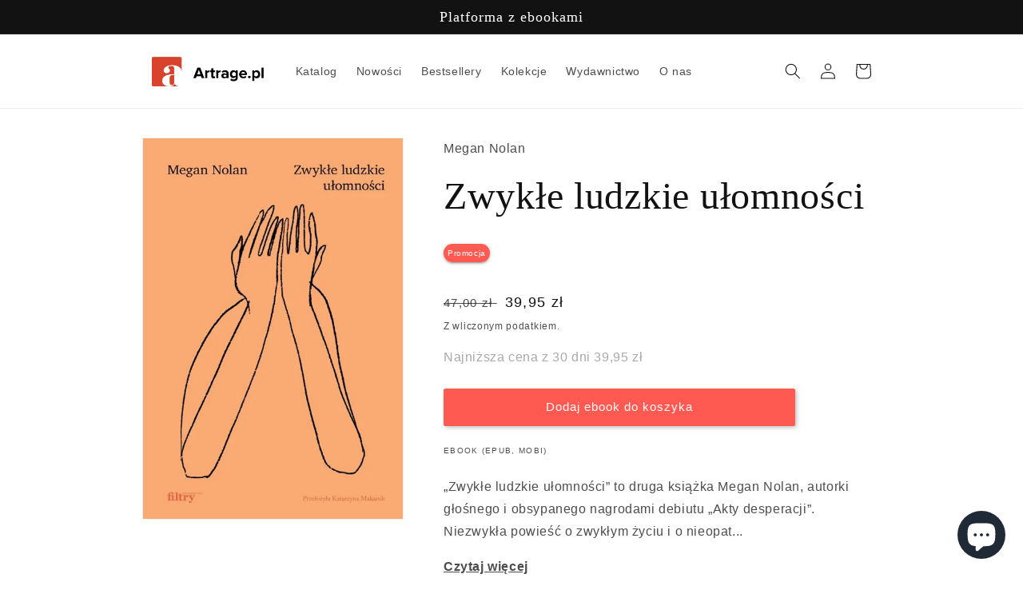

--- FILE ---
content_type: text/html; charset=utf-8
request_url: https://artrage.pl/products/zwykle-ludzkie-ulomnosci
body_size: 27508
content:
<!doctype html>
<html class="no-js" lang="pl">
  <head>
    <meta charset="utf-8">
    <meta http-equiv="X-UA-Compatible" content="IE=edge">
    <meta name="viewport" content="width=device-width,initial-scale=1">
    <meta name="theme-color" content="">
    <link rel="canonical" href="https://artrage.pl/products/zwykle-ludzkie-ulomnosci">
    <link rel="preconnect" href="https://cdn.shopify.com" crossorigin>
    <script src="https://ajax.googleapis.com/ajax/libs/jquery/3.4.1/jquery.min.js"></script><link rel="icon" type="image/png" href="//artrage.pl/cdn/shop/files/favicon.png?crop=center&height=32&v=1664105618&width=32"><title>
      Zwykłe ludzkie ułomności
 &ndash; ArtRage</title>

    
      <meta name="description" content="„Zwykłe ludzkie ułomności” to druga książka Megan Nolan, autorki głośnego i obsypanego nagrodami debiutu „Akty desperacji”. Niezwykła powieść o zwykłym życiu i o nieopatrznych krokach, jakie każdemu mogą się zdarzyć, a odmieniają los na zawsze. Dziedziczone z pokolenia na pokolenie traumy i słabości, ugruntowane miejsc">
    

    

<meta property="og:site_name" content="ArtRage">
<meta property="og:url" content="https://artrage.pl/products/zwykle-ludzkie-ulomnosci">
<meta property="og:title" content="Zwykłe ludzkie ułomności">
<meta property="og:type" content="product">
<meta property="og:description" content="„Zwykłe ludzkie ułomności” to druga książka Megan Nolan, autorki głośnego i obsypanego nagrodami debiutu „Akty desperacji”. Niezwykła powieść o zwykłym życiu i o nieopatrznych krokach, jakie każdemu mogą się zdarzyć, a odmieniają los na zawsze. Dziedziczone z pokolenia na pokolenie traumy i słabości, ugruntowane miejsc"><meta property="og:image" content="http://artrage.pl/cdn/shop/files/1866632-zwykle-ludzkie-ulomnosci-megan-nolan-1.webp?v=1709893744">
  <meta property="og:image:secure_url" content="https://artrage.pl/cdn/shop/files/1866632-zwykle-ludzkie-ulomnosci-megan-nolan-1.webp?v=1709893744">
  <meta property="og:image:width" content="550">
  <meta property="og:image:height" content="800"><meta property="og:price:amount" content="39,95">
  <meta property="og:price:currency" content="PLN"><meta name="twitter:card" content="summary_large_image">
<meta name="twitter:title" content="Zwykłe ludzkie ułomności">
<meta name="twitter:description" content="„Zwykłe ludzkie ułomności” to druga książka Megan Nolan, autorki głośnego i obsypanego nagrodami debiutu „Akty desperacji”. Niezwykła powieść o zwykłym życiu i o nieopatrznych krokach, jakie każdemu mogą się zdarzyć, a odmieniają los na zawsze. Dziedziczone z pokolenia na pokolenie traumy i słabości, ugruntowane miejsc">


    <script src="//artrage.pl/cdn/shop/t/12/assets/global.js?v=24850326154503943211673207987" defer="defer"></script>
    <script>window.performance && window.performance.mark && window.performance.mark('shopify.content_for_header.start');</script><meta id="shopify-digital-wallet" name="shopify-digital-wallet" content="/59713290379/digital_wallets/dialog">
<link rel="alternate" type="application/json+oembed" href="https://artrage.pl/products/zwykle-ludzkie-ulomnosci.oembed">
<script async="async" src="/checkouts/internal/preloads.js?locale=pl-PL"></script>
<script id="shopify-features" type="application/json">{"accessToken":"1786750deb20d56c2febcc7e4448a27d","betas":["rich-media-storefront-analytics"],"domain":"artrage.pl","predictiveSearch":true,"shopId":59713290379,"locale":"pl"}</script>
<script>var Shopify = Shopify || {};
Shopify.shop = "platforma-artrage.myshopify.com";
Shopify.locale = "pl";
Shopify.currency = {"active":"PLN","rate":"1.0"};
Shopify.country = "PL";
Shopify.theme = {"name":"140423","id":128465207435,"schema_name":"Dawn","schema_version":"6.0.2","theme_store_id":887,"role":"main"};
Shopify.theme.handle = "null";
Shopify.theme.style = {"id":null,"handle":null};
Shopify.cdnHost = "artrage.pl/cdn";
Shopify.routes = Shopify.routes || {};
Shopify.routes.root = "/";</script>
<script type="module">!function(o){(o.Shopify=o.Shopify||{}).modules=!0}(window);</script>
<script>!function(o){function n(){var o=[];function n(){o.push(Array.prototype.slice.apply(arguments))}return n.q=o,n}var t=o.Shopify=o.Shopify||{};t.loadFeatures=n(),t.autoloadFeatures=n()}(window);</script>
<script id="shop-js-analytics" type="application/json">{"pageType":"product"}</script>
<script defer="defer" async type="module" src="//artrage.pl/cdn/shopifycloud/shop-js/modules/v2/client.init-shop-cart-sync_tKWYFJnw.pl.esm.js"></script>
<script defer="defer" async type="module" src="//artrage.pl/cdn/shopifycloud/shop-js/modules/v2/chunk.common_GpXndfzK.esm.js"></script>
<script type="module">
  await import("//artrage.pl/cdn/shopifycloud/shop-js/modules/v2/client.init-shop-cart-sync_tKWYFJnw.pl.esm.js");
await import("//artrage.pl/cdn/shopifycloud/shop-js/modules/v2/chunk.common_GpXndfzK.esm.js");

  window.Shopify.SignInWithShop?.initShopCartSync?.({"fedCMEnabled":true,"windoidEnabled":true});

</script>
<script>(function() {
  var isLoaded = false;
  function asyncLoad() {
    if (isLoaded) return;
    isLoaded = true;
    var urls = ["\/\/cdn.shopify.com\/s\/files\/1\/0257\/0108\/9360\/t\/85\/assets\/usf-license.js?shop=platforma-artrage.myshopify.com","https:\/\/cdn.pushowl.com\/latest\/sdks\/pushowl-shopify.js?subdomain=platforma-artrage\u0026environment=production\u0026guid=6b0b3464-f173-4443-be6b-ec61f77c86b0\u0026shop=platforma-artrage.myshopify.com"];
    for (var i = 0; i < urls.length; i++) {
      var s = document.createElement('script');
      s.type = 'text/javascript';
      s.async = true;
      s.src = urls[i];
      var x = document.getElementsByTagName('script')[0];
      x.parentNode.insertBefore(s, x);
    }
  };
  if(window.attachEvent) {
    window.attachEvent('onload', asyncLoad);
  } else {
    window.addEventListener('load', asyncLoad, false);
  }
})();</script>
<script id="__st">var __st={"a":59713290379,"offset":3600,"reqid":"6b531bbd-6873-4455-a8ae-0d615fabca63-1767995608","pageurl":"artrage.pl\/products\/zwykle-ludzkie-ulomnosci","u":"13fe474718c6","p":"product","rtyp":"product","rid":7299906666635};</script>
<script>window.ShopifyPaypalV4VisibilityTracking = true;</script>
<script id="captcha-bootstrap">!function(){'use strict';const t='contact',e='account',n='new_comment',o=[[t,t],['blogs',n],['comments',n],[t,'customer']],c=[[e,'customer_login'],[e,'guest_login'],[e,'recover_customer_password'],[e,'create_customer']],r=t=>t.map((([t,e])=>`form[action*='/${t}']:not([data-nocaptcha='true']) input[name='form_type'][value='${e}']`)).join(','),a=t=>()=>t?[...document.querySelectorAll(t)].map((t=>t.form)):[];function s(){const t=[...o],e=r(t);return a(e)}const i='password',u='form_key',d=['recaptcha-v3-token','g-recaptcha-response','h-captcha-response',i],f=()=>{try{return window.sessionStorage}catch{return}},m='__shopify_v',_=t=>t.elements[u];function p(t,e,n=!1){try{const o=window.sessionStorage,c=JSON.parse(o.getItem(e)),{data:r}=function(t){const{data:e,action:n}=t;return t[m]||n?{data:e,action:n}:{data:t,action:n}}(c);for(const[e,n]of Object.entries(r))t.elements[e]&&(t.elements[e].value=n);n&&o.removeItem(e)}catch(o){console.error('form repopulation failed',{error:o})}}const l='form_type',E='cptcha';function T(t){t.dataset[E]=!0}const w=window,h=w.document,L='Shopify',v='ce_forms',y='captcha';let A=!1;((t,e)=>{const n=(g='f06e6c50-85a8-45c8-87d0-21a2b65856fe',I='https://cdn.shopify.com/shopifycloud/storefront-forms-hcaptcha/ce_storefront_forms_captcha_hcaptcha.v1.5.2.iife.js',D={infoText:'Chronione przez hCaptcha',privacyText:'Prywatność',termsText:'Warunki'},(t,e,n)=>{const o=w[L][v],c=o.bindForm;if(c)return c(t,g,e,D).then(n);var r;o.q.push([[t,g,e,D],n]),r=I,A||(h.body.append(Object.assign(h.createElement('script'),{id:'captcha-provider',async:!0,src:r})),A=!0)});var g,I,D;w[L]=w[L]||{},w[L][v]=w[L][v]||{},w[L][v].q=[],w[L][y]=w[L][y]||{},w[L][y].protect=function(t,e){n(t,void 0,e),T(t)},Object.freeze(w[L][y]),function(t,e,n,w,h,L){const[v,y,A,g]=function(t,e,n){const i=e?o:[],u=t?c:[],d=[...i,...u],f=r(d),m=r(i),_=r(d.filter((([t,e])=>n.includes(e))));return[a(f),a(m),a(_),s()]}(w,h,L),I=t=>{const e=t.target;return e instanceof HTMLFormElement?e:e&&e.form},D=t=>v().includes(t);t.addEventListener('submit',(t=>{const e=I(t);if(!e)return;const n=D(e)&&!e.dataset.hcaptchaBound&&!e.dataset.recaptchaBound,o=_(e),c=g().includes(e)&&(!o||!o.value);(n||c)&&t.preventDefault(),c&&!n&&(function(t){try{if(!f())return;!function(t){const e=f();if(!e)return;const n=_(t);if(!n)return;const o=n.value;o&&e.removeItem(o)}(t);const e=Array.from(Array(32),(()=>Math.random().toString(36)[2])).join('');!function(t,e){_(t)||t.append(Object.assign(document.createElement('input'),{type:'hidden',name:u})),t.elements[u].value=e}(t,e),function(t,e){const n=f();if(!n)return;const o=[...t.querySelectorAll(`input[type='${i}']`)].map((({name:t})=>t)),c=[...d,...o],r={};for(const[a,s]of new FormData(t).entries())c.includes(a)||(r[a]=s);n.setItem(e,JSON.stringify({[m]:1,action:t.action,data:r}))}(t,e)}catch(e){console.error('failed to persist form',e)}}(e),e.submit())}));const S=(t,e)=>{t&&!t.dataset[E]&&(n(t,e.some((e=>e===t))),T(t))};for(const o of['focusin','change'])t.addEventListener(o,(t=>{const e=I(t);D(e)&&S(e,y())}));const B=e.get('form_key'),M=e.get(l),P=B&&M;t.addEventListener('DOMContentLoaded',(()=>{const t=y();if(P)for(const e of t)e.elements[l].value===M&&p(e,B);[...new Set([...A(),...v().filter((t=>'true'===t.dataset.shopifyCaptcha))])].forEach((e=>S(e,t)))}))}(h,new URLSearchParams(w.location.search),n,t,e,['guest_login'])})(!1,!0)}();</script>
<script integrity="sha256-4kQ18oKyAcykRKYeNunJcIwy7WH5gtpwJnB7kiuLZ1E=" data-source-attribution="shopify.loadfeatures" defer="defer" src="//artrage.pl/cdn/shopifycloud/storefront/assets/storefront/load_feature-a0a9edcb.js" crossorigin="anonymous"></script>
<script data-source-attribution="shopify.dynamic_checkout.dynamic.init">var Shopify=Shopify||{};Shopify.PaymentButton=Shopify.PaymentButton||{isStorefrontPortableWallets:!0,init:function(){window.Shopify.PaymentButton.init=function(){};var t=document.createElement("script");t.src="https://artrage.pl/cdn/shopifycloud/portable-wallets/latest/portable-wallets.pl.js",t.type="module",document.head.appendChild(t)}};
</script>
<script data-source-attribution="shopify.dynamic_checkout.buyer_consent">
  function portableWalletsHideBuyerConsent(e){var t=document.getElementById("shopify-buyer-consent"),n=document.getElementById("shopify-subscription-policy-button");t&&n&&(t.classList.add("hidden"),t.setAttribute("aria-hidden","true"),n.removeEventListener("click",e))}function portableWalletsShowBuyerConsent(e){var t=document.getElementById("shopify-buyer-consent"),n=document.getElementById("shopify-subscription-policy-button");t&&n&&(t.classList.remove("hidden"),t.removeAttribute("aria-hidden"),n.addEventListener("click",e))}window.Shopify?.PaymentButton&&(window.Shopify.PaymentButton.hideBuyerConsent=portableWalletsHideBuyerConsent,window.Shopify.PaymentButton.showBuyerConsent=portableWalletsShowBuyerConsent);
</script>
<script data-source-attribution="shopify.dynamic_checkout.cart.bootstrap">document.addEventListener("DOMContentLoaded",(function(){function t(){return document.querySelector("shopify-accelerated-checkout-cart, shopify-accelerated-checkout")}if(t())Shopify.PaymentButton.init();else{new MutationObserver((function(e,n){t()&&(Shopify.PaymentButton.init(),n.disconnect())})).observe(document.body,{childList:!0,subtree:!0})}}));
</script>
<script id='scb4127' type='text/javascript' async='' src='https://artrage.pl/cdn/shopifycloud/privacy-banner/storefront-banner.js'></script><script id="sections-script" data-sections="product-recommendations,header,footer" defer="defer" src="//artrage.pl/cdn/shop/t/12/compiled_assets/scripts.js?2337"></script>
<script>window.performance && window.performance.mark && window.performance.mark('shopify.content_for_header.end');</script>


    <style data-shopify>
      
      
      
      
      

      :root {
        --font-body-family: "system_ui", -apple-system, 'Segoe UI', Roboto, 'Helvetica Neue', 'Noto Sans', 'Liberation Sans', Arial, sans-serif, 'Apple Color Emoji', 'Segoe UI Emoji', 'Segoe UI Symbol', 'Noto Color Emoji';
        --font-body-style: normal;
        --font-body-weight: 400;
        --font-body-weight-bold: 700;

        --font-heading-family: "New York", Iowan Old Style, Apple Garamond, Baskerville, Times New Roman, Droid Serif, Times, Source Serif Pro, serif, Apple Color Emoji, Segoe UI Emoji, Segoe UI Symbol;
        --font-heading-style: normal;
        --font-heading-weight: 400;

        --font-body-scale: 1.0;
        --font-heading-scale: 1.2;

        --color-base-text: 18, 18, 18;
        --color-shadow: 18, 18, 18;
        --color-base-background-1: 255, 255, 255;
        --color-base-background-2: 243, 243, 243;
        --color-base-solid-button-labels: 255, 255, 255;
        --color-base-outline-button-labels: 18, 18, 18;
        --color-base-accent-1: 255, 90, 82;
        --color-base-accent-2: 151, 12, 93;
        --payment-terms-background-color: #ffffff;

        --gradient-base-background-1: #ffffff;
        --gradient-base-background-2: #f3f3f3;
        --gradient-base-accent-1: radial-gradient(rgba(255, 154, 98, 1), rgba(255, 204, 75, 1) 100%);
        --gradient-base-accent-2: linear-gradient(89deg, rgba(219, 149, 250, 1) 7%, rgba(148, 88, 255, 1) 94%);

        --media-padding: px;
        --media-border-opacity: 0.05;
        --media-border-width: 1px;
        --media-radius: 0px;
        --media-shadow-opacity: 0.0;
        --media-shadow-horizontal-offset: 0px;
        --media-shadow-vertical-offset: 4px;
        --media-shadow-blur-radius: 5px;
        --media-shadow-visible: 0;

        --page-width: 100rem;
        --page-width-margin: 0rem;

        --card-image-padding: 0.0rem;
        --card-corner-radius: 0.0rem;
        --card-text-alignment: center;
        --card-border-width: 0.0rem;
        --card-border-opacity: 0.1;
        --card-shadow-opacity: 0.1;
        --card-shadow-visible: 1;
        --card-shadow-horizontal-offset: 0.0rem;
        --card-shadow-vertical-offset: 0.4rem;
        --card-shadow-blur-radius: 0.5rem;

        --badge-corner-radius: 4.0rem;

        --popup-border-width: 1px;
        --popup-border-opacity: 0.1;
        --popup-corner-radius: 0px;
        --popup-shadow-opacity: 0.0;
        --popup-shadow-horizontal-offset: 0px;
        --popup-shadow-vertical-offset: 4px;
        --popup-shadow-blur-radius: 5px;

        --drawer-border-width: 1px;
        --drawer-border-opacity: 0.1;
        --drawer-shadow-opacity: 0.0;
        --drawer-shadow-horizontal-offset: 0px;
        --drawer-shadow-vertical-offset: 4px;
        --drawer-shadow-blur-radius: 5px;

        --spacing-sections-desktop: 0px;
        --spacing-sections-mobile: 0px;

        --grid-desktop-vertical-spacing: 4px;
        --grid-desktop-horizontal-spacing: 24px;
        --grid-mobile-vertical-spacing: 2px;
        --grid-mobile-horizontal-spacing: 12px;

        --text-boxes-border-opacity: 0.1;
        --text-boxes-border-width: 0px;
        --text-boxes-radius: 0px;
        --text-boxes-shadow-opacity: 0.0;
        --text-boxes-shadow-visible: 0;
        --text-boxes-shadow-horizontal-offset: 0px;
        --text-boxes-shadow-vertical-offset: 4px;
        --text-boxes-shadow-blur-radius: 5px;

        --buttons-radius: 2px;
        --buttons-radius-outset: 3px;
        --buttons-border-width: 1px;
        --buttons-border-opacity: 1.0;
        --buttons-shadow-opacity: 0.25;
        --buttons-shadow-visible: 1;
        --buttons-shadow-horizontal-offset: 2px;
        --buttons-shadow-vertical-offset: 2px;
        --buttons-shadow-blur-radius: 5px;
        --buttons-border-offset: 0.3px;

        --inputs-radius: 0px;
        --inputs-border-width: 1px;
        --inputs-border-opacity: 0.55;
        --inputs-shadow-opacity: 0.0;
        --inputs-shadow-horizontal-offset: 0px;
        --inputs-margin-offset: 0px;
        --inputs-shadow-vertical-offset: 4px;
        --inputs-shadow-blur-radius: 5px;
        --inputs-radius-outset: 0px;

        --variant-pills-radius: 40px;
        --variant-pills-border-width: 1px;
        --variant-pills-border-opacity: 0.55;
        --variant-pills-shadow-opacity: 0.0;
        --variant-pills-shadow-horizontal-offset: 0px;
        --variant-pills-shadow-vertical-offset: 4px;
        --variant-pills-shadow-blur-radius: 5px;
      }

      *,
      *::before,
      *::after {
        box-sizing: inherit;
      }

      html {
        box-sizing: border-box;
        font-size: calc(var(--font-body-scale) * 62.5%);
        height: 100%;
      }

      body {
        display: grid;
        grid-template-rows: auto auto 1fr auto;
        grid-template-columns: 100%;
        min-height: 100%;
        margin: 0;
        font-size: 1.5rem;
        letter-spacing: 0.06rem;
        line-height: calc(1 + 0.8 / var(--font-body-scale));
        font-family: var(--font-body-family);
        font-style: var(--font-body-style);
        font-weight: var(--font-body-weight);
      }

      @media screen and (min-width: 750px) {
        body {
          font-size: 1.6rem;
        }
      }
    </style>

    <link href="//artrage.pl/cdn/shop/t/12/assets/base.css?v=16012914240154692901697886868" rel="stylesheet" type="text/css" media="all" />
<link rel="stylesheet" href="//artrage.pl/cdn/shop/t/12/assets/component-predictive-search.css?v=165644661289088488651670762483" media="print" onload="this.media='all'"><script>document.documentElement.className = document.documentElement.className.replace('no-js', 'js');
    if (Shopify.designMode) {
      document.documentElement.classList.add('shopify-design-mode');
    }
    </script>
    <script type="text/javascript">
      (function(c,l,a,r,i,t,y){
          c[a]=c[a]||function(){(c[a].q=c[a].q||[]).push(arguments)};
          t=l.createElement(r);t.async=1;t.src="https://www.clarity.ms/tag/"+i;
          y=l.getElementsByTagName(r)[0];y.parentNode.insertBefore(t,y);
      })(window, document, "clarity", "script", "elnqwxd0sq");
    </script>
    <script type="text/javascript">
      "use strict";(function(scriptUrl,campaignId){if(!window.bb){window.bb=function(){
      for(var _len=arguments.length,params=Array(_len),_key=0;_key<_len;_key++){
      params[_key]=arguments[_key]}return window.bb.q.push(params)};window.bb.q=[]
      ;window.bb.campaignId=campaignId;var script=document.createElement("script")
      ;var firstScript=document.getElementsByTagName("script")[0];script.async=true
      ;script.src=scriptUrl;firstScript.parentNode.insertBefore(script,firstScript)}
      })("https://shop-js.buybox.click/js/bb-shop.min.js", 703,0);
    </script>
  <script src="https://cdn.shopify.com/extensions/7bc9bb47-adfa-4267-963e-cadee5096caf/inbox-1252/assets/inbox-chat-loader.js" type="text/javascript" defer="defer"></script>
<link href="https://monorail-edge.shopifysvc.com" rel="dns-prefetch">
<script>(function(){if ("sendBeacon" in navigator && "performance" in window) {try {var session_token_from_headers = performance.getEntriesByType('navigation')[0].serverTiming.find(x => x.name == '_s').description;} catch {var session_token_from_headers = undefined;}var session_cookie_matches = document.cookie.match(/_shopify_s=([^;]*)/);var session_token_from_cookie = session_cookie_matches && session_cookie_matches.length === 2 ? session_cookie_matches[1] : "";var session_token = session_token_from_headers || session_token_from_cookie || "";function handle_abandonment_event(e) {var entries = performance.getEntries().filter(function(entry) {return /monorail-edge.shopifysvc.com/.test(entry.name);});if (!window.abandonment_tracked && entries.length === 0) {window.abandonment_tracked = true;var currentMs = Date.now();var navigation_start = performance.timing.navigationStart;var payload = {shop_id: 59713290379,url: window.location.href,navigation_start,duration: currentMs - navigation_start,session_token,page_type: "product"};window.navigator.sendBeacon("https://monorail-edge.shopifysvc.com/v1/produce", JSON.stringify({schema_id: "online_store_buyer_site_abandonment/1.1",payload: payload,metadata: {event_created_at_ms: currentMs,event_sent_at_ms: currentMs}}));}}window.addEventListener('pagehide', handle_abandonment_event);}}());</script>
<script id="web-pixels-manager-setup">(function e(e,d,r,n,o){if(void 0===o&&(o={}),!Boolean(null===(a=null===(i=window.Shopify)||void 0===i?void 0:i.analytics)||void 0===a?void 0:a.replayQueue)){var i,a;window.Shopify=window.Shopify||{};var t=window.Shopify;t.analytics=t.analytics||{};var s=t.analytics;s.replayQueue=[],s.publish=function(e,d,r){return s.replayQueue.push([e,d,r]),!0};try{self.performance.mark("wpm:start")}catch(e){}var l=function(){var e={modern:/Edge?\/(1{2}[4-9]|1[2-9]\d|[2-9]\d{2}|\d{4,})\.\d+(\.\d+|)|Firefox\/(1{2}[4-9]|1[2-9]\d|[2-9]\d{2}|\d{4,})\.\d+(\.\d+|)|Chrom(ium|e)\/(9{2}|\d{3,})\.\d+(\.\d+|)|(Maci|X1{2}).+ Version\/(15\.\d+|(1[6-9]|[2-9]\d|\d{3,})\.\d+)([,.]\d+|)( \(\w+\)|)( Mobile\/\w+|) Safari\/|Chrome.+OPR\/(9{2}|\d{3,})\.\d+\.\d+|(CPU[ +]OS|iPhone[ +]OS|CPU[ +]iPhone|CPU IPhone OS|CPU iPad OS)[ +]+(15[._]\d+|(1[6-9]|[2-9]\d|\d{3,})[._]\d+)([._]\d+|)|Android:?[ /-](13[3-9]|1[4-9]\d|[2-9]\d{2}|\d{4,})(\.\d+|)(\.\d+|)|Android.+Firefox\/(13[5-9]|1[4-9]\d|[2-9]\d{2}|\d{4,})\.\d+(\.\d+|)|Android.+Chrom(ium|e)\/(13[3-9]|1[4-9]\d|[2-9]\d{2}|\d{4,})\.\d+(\.\d+|)|SamsungBrowser\/([2-9]\d|\d{3,})\.\d+/,legacy:/Edge?\/(1[6-9]|[2-9]\d|\d{3,})\.\d+(\.\d+|)|Firefox\/(5[4-9]|[6-9]\d|\d{3,})\.\d+(\.\d+|)|Chrom(ium|e)\/(5[1-9]|[6-9]\d|\d{3,})\.\d+(\.\d+|)([\d.]+$|.*Safari\/(?![\d.]+ Edge\/[\d.]+$))|(Maci|X1{2}).+ Version\/(10\.\d+|(1[1-9]|[2-9]\d|\d{3,})\.\d+)([,.]\d+|)( \(\w+\)|)( Mobile\/\w+|) Safari\/|Chrome.+OPR\/(3[89]|[4-9]\d|\d{3,})\.\d+\.\d+|(CPU[ +]OS|iPhone[ +]OS|CPU[ +]iPhone|CPU IPhone OS|CPU iPad OS)[ +]+(10[._]\d+|(1[1-9]|[2-9]\d|\d{3,})[._]\d+)([._]\d+|)|Android:?[ /-](13[3-9]|1[4-9]\d|[2-9]\d{2}|\d{4,})(\.\d+|)(\.\d+|)|Mobile Safari.+OPR\/([89]\d|\d{3,})\.\d+\.\d+|Android.+Firefox\/(13[5-9]|1[4-9]\d|[2-9]\d{2}|\d{4,})\.\d+(\.\d+|)|Android.+Chrom(ium|e)\/(13[3-9]|1[4-9]\d|[2-9]\d{2}|\d{4,})\.\d+(\.\d+|)|Android.+(UC? ?Browser|UCWEB|U3)[ /]?(15\.([5-9]|\d{2,})|(1[6-9]|[2-9]\d|\d{3,})\.\d+)\.\d+|SamsungBrowser\/(5\.\d+|([6-9]|\d{2,})\.\d+)|Android.+MQ{2}Browser\/(14(\.(9|\d{2,})|)|(1[5-9]|[2-9]\d|\d{3,})(\.\d+|))(\.\d+|)|K[Aa][Ii]OS\/(3\.\d+|([4-9]|\d{2,})\.\d+)(\.\d+|)/},d=e.modern,r=e.legacy,n=navigator.userAgent;return n.match(d)?"modern":n.match(r)?"legacy":"unknown"}(),u="modern"===l?"modern":"legacy",c=(null!=n?n:{modern:"",legacy:""})[u],f=function(e){return[e.baseUrl,"/wpm","/b",e.hashVersion,"modern"===e.buildTarget?"m":"l",".js"].join("")}({baseUrl:d,hashVersion:r,buildTarget:u}),m=function(e){var d=e.version,r=e.bundleTarget,n=e.surface,o=e.pageUrl,i=e.monorailEndpoint;return{emit:function(e){var a=e.status,t=e.errorMsg,s=(new Date).getTime(),l=JSON.stringify({metadata:{event_sent_at_ms:s},events:[{schema_id:"web_pixels_manager_load/3.1",payload:{version:d,bundle_target:r,page_url:o,status:a,surface:n,error_msg:t},metadata:{event_created_at_ms:s}}]});if(!i)return console&&console.warn&&console.warn("[Web Pixels Manager] No Monorail endpoint provided, skipping logging."),!1;try{return self.navigator.sendBeacon.bind(self.navigator)(i,l)}catch(e){}var u=new XMLHttpRequest;try{return u.open("POST",i,!0),u.setRequestHeader("Content-Type","text/plain"),u.send(l),!0}catch(e){return console&&console.warn&&console.warn("[Web Pixels Manager] Got an unhandled error while logging to Monorail."),!1}}}}({version:r,bundleTarget:l,surface:e.surface,pageUrl:self.location.href,monorailEndpoint:e.monorailEndpoint});try{o.browserTarget=l,function(e){var d=e.src,r=e.async,n=void 0===r||r,o=e.onload,i=e.onerror,a=e.sri,t=e.scriptDataAttributes,s=void 0===t?{}:t,l=document.createElement("script"),u=document.querySelector("head"),c=document.querySelector("body");if(l.async=n,l.src=d,a&&(l.integrity=a,l.crossOrigin="anonymous"),s)for(var f in s)if(Object.prototype.hasOwnProperty.call(s,f))try{l.dataset[f]=s[f]}catch(e){}if(o&&l.addEventListener("load",o),i&&l.addEventListener("error",i),u)u.appendChild(l);else{if(!c)throw new Error("Did not find a head or body element to append the script");c.appendChild(l)}}({src:f,async:!0,onload:function(){if(!function(){var e,d;return Boolean(null===(d=null===(e=window.Shopify)||void 0===e?void 0:e.analytics)||void 0===d?void 0:d.initialized)}()){var d=window.webPixelsManager.init(e)||void 0;if(d){var r=window.Shopify.analytics;r.replayQueue.forEach((function(e){var r=e[0],n=e[1],o=e[2];d.publishCustomEvent(r,n,o)})),r.replayQueue=[],r.publish=d.publishCustomEvent,r.visitor=d.visitor,r.initialized=!0}}},onerror:function(){return m.emit({status:"failed",errorMsg:"".concat(f," has failed to load")})},sri:function(e){var d=/^sha384-[A-Za-z0-9+/=]+$/;return"string"==typeof e&&d.test(e)}(c)?c:"",scriptDataAttributes:o}),m.emit({status:"loading"})}catch(e){m.emit({status:"failed",errorMsg:(null==e?void 0:e.message)||"Unknown error"})}}})({shopId: 59713290379,storefrontBaseUrl: "https://artrage.pl",extensionsBaseUrl: "https://extensions.shopifycdn.com/cdn/shopifycloud/web-pixels-manager",monorailEndpoint: "https://monorail-edge.shopifysvc.com/unstable/produce_batch",surface: "storefront-renderer",enabledBetaFlags: ["2dca8a86","a0d5f9d2"],webPixelsConfigList: [{"id":"527073419","configuration":"{\"config\":\"{\\\"pixel_id\\\":\\\"G-493THMZFBM\\\",\\\"gtag_events\\\":[{\\\"type\\\":\\\"begin_checkout\\\",\\\"action_label\\\":[\\\"G-493THMZFBM\\\",\\\"AW-10856728126\\\/GAMxCLDtiPUZEL6M8rgo\\\"]},{\\\"type\\\":\\\"search\\\",\\\"action_label\\\":[\\\"G-493THMZFBM\\\",\\\"AW-10856728126\\\/i11oCKrtiPUZEL6M8rgo\\\"]},{\\\"type\\\":\\\"view_item\\\",\\\"action_label\\\":[\\\"G-493THMZFBM\\\",\\\"AW-10856728126\\\/KDmCCKftiPUZEL6M8rgo\\\"]},{\\\"type\\\":\\\"purchase\\\",\\\"action_label\\\":[\\\"G-493THMZFBM\\\",\\\"AW-10856728126\\\/ft3QCKHtiPUZEL6M8rgo\\\"]},{\\\"type\\\":\\\"page_view\\\",\\\"action_label\\\":[\\\"G-493THMZFBM\\\",\\\"AW-10856728126\\\/DZkmCKTtiPUZEL6M8rgo\\\"]},{\\\"type\\\":\\\"add_payment_info\\\",\\\"action_label\\\":[\\\"G-493THMZFBM\\\",\\\"AW-10856728126\\\/6MjoCLPtiPUZEL6M8rgo\\\"]},{\\\"type\\\":\\\"add_to_cart\\\",\\\"action_label\\\":[\\\"G-493THMZFBM\\\",\\\"AW-10856728126\\\/4Pa_CK3tiPUZEL6M8rgo\\\"]}],\\\"enable_monitoring_mode\\\":false}\"}","eventPayloadVersion":"v1","runtimeContext":"OPEN","scriptVersion":"b2a88bafab3e21179ed38636efcd8a93","type":"APP","apiClientId":1780363,"privacyPurposes":[],"dataSharingAdjustments":{"protectedCustomerApprovalScopes":["read_customer_address","read_customer_email","read_customer_name","read_customer_personal_data","read_customer_phone"]}},{"id":"526221451","configuration":"{\"shopId\":\"9270\"}","eventPayloadVersion":"v1","runtimeContext":"STRICT","scriptVersion":"e46595b10fdc5e1674d5c89a8c843bb3","type":"APP","apiClientId":5443297,"privacyPurposes":["ANALYTICS","MARKETING","SALE_OF_DATA"],"dataSharingAdjustments":{"protectedCustomerApprovalScopes":["read_customer_address","read_customer_email","read_customer_name","read_customer_personal_data","read_customer_phone"]}},{"id":"99287179","configuration":"{\"pixel_id\":\"5600852480029370\",\"pixel_type\":\"facebook_pixel\",\"metaapp_system_user_token\":\"-\"}","eventPayloadVersion":"v1","runtimeContext":"OPEN","scriptVersion":"ca16bc87fe92b6042fbaa3acc2fbdaa6","type":"APP","apiClientId":2329312,"privacyPurposes":["ANALYTICS","MARKETING","SALE_OF_DATA"],"dataSharingAdjustments":{"protectedCustomerApprovalScopes":["read_customer_address","read_customer_email","read_customer_name","read_customer_personal_data","read_customer_phone"]}},{"id":"97845387","configuration":"{\"subdomain\": \"platforma-artrage\"}","eventPayloadVersion":"v1","runtimeContext":"STRICT","scriptVersion":"20c7e10224914f65eb526761dc08ee43","type":"APP","apiClientId":1615517,"privacyPurposes":["ANALYTICS","MARKETING","SALE_OF_DATA"],"dataSharingAdjustments":{"protectedCustomerApprovalScopes":["read_customer_address","read_customer_email","read_customer_name","read_customer_personal_data","read_customer_phone"]}},{"id":"79233163","eventPayloadVersion":"v1","runtimeContext":"LAX","scriptVersion":"1","type":"CUSTOM","privacyPurposes":["ANALYTICS"],"name":"Google Analytics tag (migrated)"},{"id":"shopify-app-pixel","configuration":"{}","eventPayloadVersion":"v1","runtimeContext":"STRICT","scriptVersion":"0450","apiClientId":"shopify-pixel","type":"APP","privacyPurposes":["ANALYTICS","MARKETING"]},{"id":"shopify-custom-pixel","eventPayloadVersion":"v1","runtimeContext":"LAX","scriptVersion":"0450","apiClientId":"shopify-pixel","type":"CUSTOM","privacyPurposes":["ANALYTICS","MARKETING"]}],isMerchantRequest: false,initData: {"shop":{"name":"ArtRage","paymentSettings":{"currencyCode":"PLN"},"myshopifyDomain":"platforma-artrage.myshopify.com","countryCode":"PL","storefrontUrl":"https:\/\/artrage.pl"},"customer":null,"cart":null,"checkout":null,"productVariants":[{"price":{"amount":39.95,"currencyCode":"PLN"},"product":{"title":"Zwykłe ludzkie ułomności","vendor":"Filtry","id":"7299906666635","untranslatedTitle":"Zwykłe ludzkie ułomności","url":"\/products\/zwykle-ludzkie-ulomnosci","type":"Literatura piękna obca"},"id":"42019591225483","image":{"src":"\/\/artrage.pl\/cdn\/shop\/files\/1866632-zwykle-ludzkie-ulomnosci-megan-nolan-1.webp?v=1709893744"},"sku":null,"title":"Default Title","untranslatedTitle":"Default Title"}],"purchasingCompany":null},},"https://artrage.pl/cdn","7cecd0b6w90c54c6cpe92089d5m57a67346",{"modern":"","legacy":""},{"shopId":"59713290379","storefrontBaseUrl":"https:\/\/artrage.pl","extensionBaseUrl":"https:\/\/extensions.shopifycdn.com\/cdn\/shopifycloud\/web-pixels-manager","surface":"storefront-renderer","enabledBetaFlags":"[\"2dca8a86\", \"a0d5f9d2\"]","isMerchantRequest":"false","hashVersion":"7cecd0b6w90c54c6cpe92089d5m57a67346","publish":"custom","events":"[[\"page_viewed\",{}],[\"product_viewed\",{\"productVariant\":{\"price\":{\"amount\":39.95,\"currencyCode\":\"PLN\"},\"product\":{\"title\":\"Zwykłe ludzkie ułomności\",\"vendor\":\"Filtry\",\"id\":\"7299906666635\",\"untranslatedTitle\":\"Zwykłe ludzkie ułomności\",\"url\":\"\/products\/zwykle-ludzkie-ulomnosci\",\"type\":\"Literatura piękna obca\"},\"id\":\"42019591225483\",\"image\":{\"src\":\"\/\/artrage.pl\/cdn\/shop\/files\/1866632-zwykle-ludzkie-ulomnosci-megan-nolan-1.webp?v=1709893744\"},\"sku\":null,\"title\":\"Default Title\",\"untranslatedTitle\":\"Default Title\"}}]]"});</script><script>
  window.ShopifyAnalytics = window.ShopifyAnalytics || {};
  window.ShopifyAnalytics.meta = window.ShopifyAnalytics.meta || {};
  window.ShopifyAnalytics.meta.currency = 'PLN';
  var meta = {"product":{"id":7299906666635,"gid":"gid:\/\/shopify\/Product\/7299906666635","vendor":"Filtry","type":"Literatura piękna obca","handle":"zwykle-ludzkie-ulomnosci","variants":[{"id":42019591225483,"price":3995,"name":"Zwykłe ludzkie ułomności","public_title":null,"sku":null}],"remote":false},"page":{"pageType":"product","resourceType":"product","resourceId":7299906666635,"requestId":"6b531bbd-6873-4455-a8ae-0d615fabca63-1767995608"}};
  for (var attr in meta) {
    window.ShopifyAnalytics.meta[attr] = meta[attr];
  }
</script>
<script class="analytics">
  (function () {
    var customDocumentWrite = function(content) {
      var jquery = null;

      if (window.jQuery) {
        jquery = window.jQuery;
      } else if (window.Checkout && window.Checkout.$) {
        jquery = window.Checkout.$;
      }

      if (jquery) {
        jquery('body').append(content);
      }
    };

    var hasLoggedConversion = function(token) {
      if (token) {
        return document.cookie.indexOf('loggedConversion=' + token) !== -1;
      }
      return false;
    }

    var setCookieIfConversion = function(token) {
      if (token) {
        var twoMonthsFromNow = new Date(Date.now());
        twoMonthsFromNow.setMonth(twoMonthsFromNow.getMonth() + 2);

        document.cookie = 'loggedConversion=' + token + '; expires=' + twoMonthsFromNow;
      }
    }

    var trekkie = window.ShopifyAnalytics.lib = window.trekkie = window.trekkie || [];
    if (trekkie.integrations) {
      return;
    }
    trekkie.methods = [
      'identify',
      'page',
      'ready',
      'track',
      'trackForm',
      'trackLink'
    ];
    trekkie.factory = function(method) {
      return function() {
        var args = Array.prototype.slice.call(arguments);
        args.unshift(method);
        trekkie.push(args);
        return trekkie;
      };
    };
    for (var i = 0; i < trekkie.methods.length; i++) {
      var key = trekkie.methods[i];
      trekkie[key] = trekkie.factory(key);
    }
    trekkie.load = function(config) {
      trekkie.config = config || {};
      trekkie.config.initialDocumentCookie = document.cookie;
      var first = document.getElementsByTagName('script')[0];
      var script = document.createElement('script');
      script.type = 'text/javascript';
      script.onerror = function(e) {
        var scriptFallback = document.createElement('script');
        scriptFallback.type = 'text/javascript';
        scriptFallback.onerror = function(error) {
                var Monorail = {
      produce: function produce(monorailDomain, schemaId, payload) {
        var currentMs = new Date().getTime();
        var event = {
          schema_id: schemaId,
          payload: payload,
          metadata: {
            event_created_at_ms: currentMs,
            event_sent_at_ms: currentMs
          }
        };
        return Monorail.sendRequest("https://" + monorailDomain + "/v1/produce", JSON.stringify(event));
      },
      sendRequest: function sendRequest(endpointUrl, payload) {
        // Try the sendBeacon API
        if (window && window.navigator && typeof window.navigator.sendBeacon === 'function' && typeof window.Blob === 'function' && !Monorail.isIos12()) {
          var blobData = new window.Blob([payload], {
            type: 'text/plain'
          });

          if (window.navigator.sendBeacon(endpointUrl, blobData)) {
            return true;
          } // sendBeacon was not successful

        } // XHR beacon

        var xhr = new XMLHttpRequest();

        try {
          xhr.open('POST', endpointUrl);
          xhr.setRequestHeader('Content-Type', 'text/plain');
          xhr.send(payload);
        } catch (e) {
          console.log(e);
        }

        return false;
      },
      isIos12: function isIos12() {
        return window.navigator.userAgent.lastIndexOf('iPhone; CPU iPhone OS 12_') !== -1 || window.navigator.userAgent.lastIndexOf('iPad; CPU OS 12_') !== -1;
      }
    };
    Monorail.produce('monorail-edge.shopifysvc.com',
      'trekkie_storefront_load_errors/1.1',
      {shop_id: 59713290379,
      theme_id: 128465207435,
      app_name: "storefront",
      context_url: window.location.href,
      source_url: "//artrage.pl/cdn/s/trekkie.storefront.05c509f133afcfb9f2a8aef7ef881fd109f9b92e.min.js"});

        };
        scriptFallback.async = true;
        scriptFallback.src = '//artrage.pl/cdn/s/trekkie.storefront.05c509f133afcfb9f2a8aef7ef881fd109f9b92e.min.js';
        first.parentNode.insertBefore(scriptFallback, first);
      };
      script.async = true;
      script.src = '//artrage.pl/cdn/s/trekkie.storefront.05c509f133afcfb9f2a8aef7ef881fd109f9b92e.min.js';
      first.parentNode.insertBefore(script, first);
    };
    trekkie.load(
      {"Trekkie":{"appName":"storefront","development":false,"defaultAttributes":{"shopId":59713290379,"isMerchantRequest":null,"themeId":128465207435,"themeCityHash":"10762909271027155245","contentLanguage":"pl","currency":"PLN","eventMetadataId":"164f44e0-4bdb-4041-8dcd-a4e466ce1fdf"},"isServerSideCookieWritingEnabled":true,"monorailRegion":"shop_domain","enabledBetaFlags":["65f19447"]},"Session Attribution":{},"S2S":{"facebookCapiEnabled":true,"source":"trekkie-storefront-renderer","apiClientId":580111}}
    );

    var loaded = false;
    trekkie.ready(function() {
      if (loaded) return;
      loaded = true;

      window.ShopifyAnalytics.lib = window.trekkie;

      var originalDocumentWrite = document.write;
      document.write = customDocumentWrite;
      try { window.ShopifyAnalytics.merchantGoogleAnalytics.call(this); } catch(error) {};
      document.write = originalDocumentWrite;

      window.ShopifyAnalytics.lib.page(null,{"pageType":"product","resourceType":"product","resourceId":7299906666635,"requestId":"6b531bbd-6873-4455-a8ae-0d615fabca63-1767995608","shopifyEmitted":true});

      var match = window.location.pathname.match(/checkouts\/(.+)\/(thank_you|post_purchase)/)
      var token = match? match[1]: undefined;
      if (!hasLoggedConversion(token)) {
        setCookieIfConversion(token);
        window.ShopifyAnalytics.lib.track("Viewed Product",{"currency":"PLN","variantId":42019591225483,"productId":7299906666635,"productGid":"gid:\/\/shopify\/Product\/7299906666635","name":"Zwykłe ludzkie ułomności","price":"39.95","sku":null,"brand":"Filtry","variant":null,"category":"Literatura piękna obca","nonInteraction":true,"remote":false},undefined,undefined,{"shopifyEmitted":true});
      window.ShopifyAnalytics.lib.track("monorail:\/\/trekkie_storefront_viewed_product\/1.1",{"currency":"PLN","variantId":42019591225483,"productId":7299906666635,"productGid":"gid:\/\/shopify\/Product\/7299906666635","name":"Zwykłe ludzkie ułomności","price":"39.95","sku":null,"brand":"Filtry","variant":null,"category":"Literatura piękna obca","nonInteraction":true,"remote":false,"referer":"https:\/\/artrage.pl\/products\/zwykle-ludzkie-ulomnosci"});
      }
    });


        var eventsListenerScript = document.createElement('script');
        eventsListenerScript.async = true;
        eventsListenerScript.src = "//artrage.pl/cdn/shopifycloud/storefront/assets/shop_events_listener-3da45d37.js";
        document.getElementsByTagName('head')[0].appendChild(eventsListenerScript);

})();</script>
  <script>
  if (!window.ga || (window.ga && typeof window.ga !== 'function')) {
    window.ga = function ga() {
      (window.ga.q = window.ga.q || []).push(arguments);
      if (window.Shopify && window.Shopify.analytics && typeof window.Shopify.analytics.publish === 'function') {
        window.Shopify.analytics.publish("ga_stub_called", {}, {sendTo: "google_osp_migration"});
      }
      console.error("Shopify's Google Analytics stub called with:", Array.from(arguments), "\nSee https://help.shopify.com/manual/promoting-marketing/pixels/pixel-migration#google for more information.");
    };
    if (window.Shopify && window.Shopify.analytics && typeof window.Shopify.analytics.publish === 'function') {
      window.Shopify.analytics.publish("ga_stub_initialized", {}, {sendTo: "google_osp_migration"});
    }
  }
</script>
<script
  defer
  src="https://artrage.pl/cdn/shopifycloud/perf-kit/shopify-perf-kit-3.0.3.min.js"
  data-application="storefront-renderer"
  data-shop-id="59713290379"
  data-render-region="gcp-us-central1"
  data-page-type="product"
  data-theme-instance-id="128465207435"
  data-theme-name="Dawn"
  data-theme-version="6.0.2"
  data-monorail-region="shop_domain"
  data-resource-timing-sampling-rate="10"
  data-shs="true"
  data-shs-beacon="true"
  data-shs-export-with-fetch="true"
  data-shs-logs-sample-rate="1"
  data-shs-beacon-endpoint="https://artrage.pl/api/collect"
></script>
</head>

  <body class="gradient">
    <a class="skip-to-content-link button visually-hidden" href="#MainContent">
      Przejdź do treści
    </a>

<script src="//artrage.pl/cdn/shop/t/12/assets/cart.js?v=109724734533284534861670762483" defer="defer"></script>

<style>
  .drawer {
    visibility: hidden;
  }
</style>

<cart-drawer class="drawer is-empty">
  <div id="CartDrawer" class="cart-drawer">
    <div id="CartDrawer-Overlay"class="cart-drawer__overlay"></div>
    <div class="drawer__inner" role="dialog" aria-modal="true" aria-label="Twój koszyk" tabindex="-1"><div class="drawer__inner-empty">
          <div class="cart-drawer__warnings center">
            <div class="cart-drawer__empty-content">
              <h2 class="cart__empty-text">Twój koszyk jest pusty</h2>
              <button class="drawer__close" type="button" onclick="this.closest('cart-drawer').close()" aria-label="Zamknij"><svg xmlns="http://www.w3.org/2000/svg" aria-hidden="true" focusable="false" role="presentation" class="icon icon-close" fill="none" viewBox="0 0 18 17">
  <path d="M.865 15.978a.5.5 0 00.707.707l7.433-7.431 7.579 7.282a.501.501 0 00.846-.37.5.5 0 00-.153-.351L9.712 8.546l7.417-7.416a.5.5 0 10-.707-.708L8.991 7.853 1.413.573a.5.5 0 10-.693.72l7.563 7.268-7.418 7.417z" fill="currentColor">
</svg>
</button>
              <a href="/collections/all" class="button">
                Kontynuuj zakupy
              </a><p class="cart__login-title h3">Masz już konto?</p>
                <p class="cart__login-paragraph">
                  <a href="/account/login" class="link underlined-link">Zaloguj się</a>, aby szybciej realizować zakupy.
                </p></div>
          </div></div><div class="drawer__header">
        <h2 class="drawer__heading">Twój koszyk</h2>
        <button class="drawer__close" type="button" onclick="this.closest('cart-drawer').close()" aria-label="Zamknij"><svg xmlns="http://www.w3.org/2000/svg" aria-hidden="true" focusable="false" role="presentation" class="icon icon-close" fill="none" viewBox="0 0 18 17">
  <path d="M.865 15.978a.5.5 0 00.707.707l7.433-7.431 7.579 7.282a.501.501 0 00.846-.37.5.5 0 00-.153-.351L9.712 8.546l7.417-7.416a.5.5 0 10-.707-.708L8.991 7.853 1.413.573a.5.5 0 10-.693.72l7.563 7.268-7.418 7.417z" fill="currentColor">
</svg>
</button>
      </div>
      <cart-drawer-items class=" is-empty">
        <form action="/cart" id="CartDrawer-Form" class="cart__contents cart-drawer__form" method="post">
          <div id="CartDrawer-CartItems" class="drawer__contents js-contents"><p id="CartDrawer-LiveRegionText" class="visually-hidden" role="status"></p>
            <p id="CartDrawer-LineItemStatus" class="visually-hidden" aria-hidden="true" role="status">Ładowanie...</p>
          </div>
          <div id="CartDrawer-CartErrors" role="alert"></div>
        </form>
      </cart-drawer-items>
      <div class="drawer__footer"><!-- Start blocks-->
        <!-- Subtotals-->

        <div class="cart-drawer__footer" >
          <div class="totals" role="status">
            <h2 class="totals__subtotal">Suma częściowa</h2>
            <p class="totals__subtotal-value">0,00 zł</p>
          </div>

          <div></div>

          <small class="tax-note caption-large rte">Podatek wliczony w cenę przy realizacji zakupu
</small>
        </div>

        <!-- CTAs -->

        <div class="cart__ctas" >
          <noscript>
            <button type="submit" class="cart__update-button button button--secondary" form="CartDrawer-Form">
              Aktualizuj
            </button>
          </noscript>

          <button type="submit" id="CartDrawer-Checkout" class="cart__checkout-button button" name="checkout" form="CartDrawer-Form" disabled>
            Realizuj zakup
          </button>
          <p class='terms-button' style="float: none; text-align: left; clear: both; margin: 10px 0;">
           <input style="float:none; vertical-align: middle;" type="checkbox" class='agree-checkbox' id="agree" />
           <label style="display:inline; float:none" for="agree">
              Akceptuję <a style="color: #ae232a" href="/pages/regulamin" target="_blank">regulamin sklepu</a>
           </label>
  		  </p>
        </div>
      </div>
    </div>
  </div>
</cart-drawer>

<style data-shopify>
  .cart__ctas {
     flex-direction: column;
  }
</style>

<script>
  document.addEventListener('DOMContentLoaded', function() {
    function isIE() {
      const ua = window.navigator.userAgent;
      const msie = ua.indexOf('MSIE ');
      const trident = ua.indexOf('Trident/');

      return (msie > 0 || trident > 0);
    }

    if (!isIE()) return;
    const cartSubmitInput = document.createElement('input');
    cartSubmitInput.setAttribute('name', 'checkout');
    cartSubmitInput.setAttribute('type', 'hidden');
    document.querySelector('#cart').appendChild(cartSubmitInput);
    document.querySelector('#checkout').addEventListener('click', function(event) {
      document.querySelector('#cart').submit();
    });
  });

  $(document).ready(function() {
    $('body').on('click', '[name="checkout"], [name="goto_pp"], [name="goto_gc"]', function() {
      if ($('.agree-checkbox').is(':checked')) {
        $(this).submit();
      }
      else {
        alert("Aby przejść do realizacji zamówienia musisz zaakceptować regulamin sklepu");
        return false;
      }
    });
  });
</script>

<div id="shopify-section-announcement-bar" class="shopify-section"><div class="announcement-bar color-inverse gradient" role="region" aria-label="Ogłoszenie" ><p class="announcement-bar__message h4">
                Platforma z ebookami
</p></div>
</div>
    <div id="shopify-section-header" class="shopify-section section-header"><link rel="stylesheet" href="//artrage.pl/cdn/shop/t/12/assets/component-list-menu.css?v=151968516119678728991670762483" media="print" onload="this.media='all'">
<link rel="stylesheet" href="//artrage.pl/cdn/shop/t/12/assets/component-search.css?v=96455689198851321781670762483" media="print" onload="this.media='all'">
<link rel="stylesheet" href="//artrage.pl/cdn/shop/t/12/assets/component-menu-drawer.css?v=28667702100325223361670762483" media="print" onload="this.media='all'">
<link rel="stylesheet" href="//artrage.pl/cdn/shop/t/12/assets/component-cart-notification.css?v=119852831333870967341670762483" media="print" onload="this.media='all'">
<link rel="stylesheet" href="//artrage.pl/cdn/shop/t/12/assets/component-cart-items.css?v=23917223812499722491670762483" media="print" onload="this.media='all'"><link rel="stylesheet" href="//artrage.pl/cdn/shop/t/12/assets/component-price.css?v=112673864592427438181670762483" media="print" onload="this.media='all'">
  <link rel="stylesheet" href="//artrage.pl/cdn/shop/t/12/assets/component-loading-overlay.css?v=167310470843593579841670762483" media="print" onload="this.media='all'"><link href="//artrage.pl/cdn/shop/t/12/assets/component-cart-drawer.css?v=35930391193938886121670762483" rel="stylesheet" type="text/css" media="all" />
  <link href="//artrage.pl/cdn/shop/t/12/assets/component-cart.css?v=61086454150987525971670762483" rel="stylesheet" type="text/css" media="all" />
  <link href="//artrage.pl/cdn/shop/t/12/assets/component-totals.css?v=86168756436424464851670762483" rel="stylesheet" type="text/css" media="all" />
  <link href="//artrage.pl/cdn/shop/t/12/assets/component-price.css?v=112673864592427438181670762483" rel="stylesheet" type="text/css" media="all" />
  <link href="//artrage.pl/cdn/shop/t/12/assets/component-discounts.css?v=152760482443307489271670762483" rel="stylesheet" type="text/css" media="all" />
  <link href="//artrage.pl/cdn/shop/t/12/assets/component-loading-overlay.css?v=167310470843593579841670762483" rel="stylesheet" type="text/css" media="all" />
<noscript><link href="//artrage.pl/cdn/shop/t/12/assets/component-list-menu.css?v=151968516119678728991670762483" rel="stylesheet" type="text/css" media="all" /></noscript>
<noscript><link href="//artrage.pl/cdn/shop/t/12/assets/component-search.css?v=96455689198851321781670762483" rel="stylesheet" type="text/css" media="all" /></noscript>
<noscript><link href="//artrage.pl/cdn/shop/t/12/assets/component-menu-drawer.css?v=28667702100325223361670762483" rel="stylesheet" type="text/css" media="all" /></noscript>
<noscript><link href="//artrage.pl/cdn/shop/t/12/assets/component-cart-notification.css?v=119852831333870967341670762483" rel="stylesheet" type="text/css" media="all" /></noscript>
<noscript><link href="//artrage.pl/cdn/shop/t/12/assets/component-cart-items.css?v=23917223812499722491670762483" rel="stylesheet" type="text/css" media="all" /></noscript>

<style>
  header-drawer {
    justify-self: start;
    margin-left: -1.2rem;
  }

  .header__heading-logo {
    max-width: 140px;
  }

  @media screen and (min-width: 990px) {
    header-drawer {
      display: none;
    }
  }

  .menu-drawer-container {
    display: flex;
  }

  .list-menu {
    list-style: none;
    padding: 0;
    margin: 0;
  }

  .list-menu--inline {
    display: inline-flex;
    flex-wrap: wrap;
  }

  summary.list-menu__item {
    padding-right: 2.7rem;
  }

  .list-menu__item {
    display: flex;
    align-items: center;
    line-height: calc(1 + 0.3 / var(--font-body-scale));
  }

  .list-menu__item--link {
    text-decoration: none;
    padding-bottom: 1rem;
    padding-top: 1rem;
    line-height: calc(1 + 0.8 / var(--font-body-scale));
  }

  @media screen and (min-width: 750px) {
    .list-menu__item--link {
      padding-bottom: 0.5rem;
      padding-top: 0.5rem;
    }
  }
</style><style data-shopify>.header {
    padding-top: 10px;
    padding-bottom: 10px;
  }

  .section-header {
    margin-bottom: 0px;
  }

  @media screen and (min-width: 750px) {
    .section-header {
      margin-bottom: 0px;
    }
  }

  @media screen and (min-width: 990px) {
    .header {
      padding-top: 20px;
      padding-bottom: 20px;
    }
  }</style><script src="//artrage.pl/cdn/shop/t/12/assets/details-disclosure.js?v=153497636716254413831670762483" defer="defer"></script>
<script src="//artrage.pl/cdn/shop/t/12/assets/details-modal.js?v=4511761896672669691670762483" defer="defer"></script>
<script src="//artrage.pl/cdn/shop/t/12/assets/cart-notification.js?v=31179948596492670111670762483" defer="defer"></script><script src="//artrage.pl/cdn/shop/t/12/assets/cart-drawer.js?v=44260131999403604181670762483" defer="defer"></script><svg xmlns="http://www.w3.org/2000/svg" class="hidden">
  <symbol id="icon-search" viewbox="0 0 18 19" fill="none">
    <path fill-rule="evenodd" clip-rule="evenodd" d="M11.03 11.68A5.784 5.784 0 112.85 3.5a5.784 5.784 0 018.18 8.18zm.26 1.12a6.78 6.78 0 11.72-.7l5.4 5.4a.5.5 0 11-.71.7l-5.41-5.4z" fill="currentColor"/>
  </symbol>

  <symbol id="icon-close" class="icon icon-close" fill="none" viewBox="0 0 18 17">
    <path d="M.865 15.978a.5.5 0 00.707.707l7.433-7.431 7.579 7.282a.501.501 0 00.846-.37.5.5 0 00-.153-.351L9.712 8.546l7.417-7.416a.5.5 0 10-.707-.708L8.991 7.853 1.413.573a.5.5 0 10-.693.72l7.563 7.268-7.418 7.417z" fill="currentColor">
  </symbol>
</svg>
<div class="header-wrapper color-background-1 gradient header-wrapper--border-bottom">
  <header class="header header--middle-left page-width header--has-menu"><header-drawer data-breakpoint="tablet">
        <details id="Details-menu-drawer-container" class="menu-drawer-container">
          <summary class="header__icon header__icon--menu header__icon--summary link focus-inset" aria-label="Menu">
            <span>
              <svg xmlns="http://www.w3.org/2000/svg" aria-hidden="true" focusable="false" role="presentation" class="icon icon-hamburger" fill="none" viewBox="0 0 18 16">
  <path d="M1 .5a.5.5 0 100 1h15.71a.5.5 0 000-1H1zM.5 8a.5.5 0 01.5-.5h15.71a.5.5 0 010 1H1A.5.5 0 01.5 8zm0 7a.5.5 0 01.5-.5h15.71a.5.5 0 010 1H1a.5.5 0 01-.5-.5z" fill="currentColor">
</svg>

              <svg xmlns="http://www.w3.org/2000/svg" aria-hidden="true" focusable="false" role="presentation" class="icon icon-close" fill="none" viewBox="0 0 18 17">
  <path d="M.865 15.978a.5.5 0 00.707.707l7.433-7.431 7.579 7.282a.501.501 0 00.846-.37.5.5 0 00-.153-.351L9.712 8.546l7.417-7.416a.5.5 0 10-.707-.708L8.991 7.853 1.413.573a.5.5 0 10-.693.72l7.563 7.268-7.418 7.417z" fill="currentColor">
</svg>

            </span>
          </summary>
          <div id="menu-drawer" class="gradient menu-drawer motion-reduce" tabindex="-1">
            <div class="menu-drawer__inner-container">
              <div class="menu-drawer__navigation-container">
                <nav class="menu-drawer__navigation">
                  <ul class="menu-drawer__menu has-submenu list-menu" role="list"><li><a href="/collections/katalog" class="menu-drawer__menu-item list-menu__item link link--text focus-inset">
                            Katalog
                          </a></li><li><a href="/collections/nowosci" class="menu-drawer__menu-item list-menu__item link link--text focus-inset">
                            Nowości
                          </a></li><li><a href="/collections/bestsellery" class="menu-drawer__menu-item list-menu__item link link--text focus-inset">
                            Bestsellery
                          </a></li><li><a href="/pages/kolekcje" class="menu-drawer__menu-item list-menu__item link link--text focus-inset">
                            Kolekcje
                          </a></li><li><a href="/collections/wydawnictwo-artrage" class="menu-drawer__menu-item list-menu__item link link--text focus-inset">
                            Wydawnictwo
                          </a></li><li><a href="/pages/o-nas" class="menu-drawer__menu-item list-menu__item link link--text focus-inset">
                            O nas 
                          </a></li></ul>
                </nav>
                <div class="menu-drawer__utility-links"><a href="/account/login" class="menu-drawer__account link focus-inset h5">
                      <svg xmlns="http://www.w3.org/2000/svg" aria-hidden="true" focusable="false" role="presentation" class="icon icon-account" fill="none" viewBox="0 0 18 19">
  <path fill-rule="evenodd" clip-rule="evenodd" d="M6 4.5a3 3 0 116 0 3 3 0 01-6 0zm3-4a4 4 0 100 8 4 4 0 000-8zm5.58 12.15c1.12.82 1.83 2.24 1.91 4.85H1.51c.08-2.6.79-4.03 1.9-4.85C4.66 11.75 6.5 11.5 9 11.5s4.35.26 5.58 1.15zM9 10.5c-2.5 0-4.65.24-6.17 1.35C1.27 12.98.5 14.93.5 18v.5h17V18c0-3.07-.77-5.02-2.33-6.15-1.52-1.1-3.67-1.35-6.17-1.35z" fill="currentColor">
</svg>

Zaloguj się</a><ul class="list list-social list-unstyled" role="list"></ul>
                </div>
              </div>
            </div>
          </div>
        </details>
      </header-drawer><a href="/" class="header__heading-link link link--text focus-inset"><img src="//artrage.pl/cdn/shop/files/artrage_Artboard_2artrage_logo.png?v=1668369461" alt="ArtRage" srcset="//artrage.pl/cdn/shop/files/artrage_Artboard_2artrage_logo.png?v=1668369461&amp;width=50 50w, //artrage.pl/cdn/shop/files/artrage_Artboard_2artrage_logo.png?v=1668369461&amp;width=100 100w, //artrage.pl/cdn/shop/files/artrage_Artboard_2artrage_logo.png?v=1668369461&amp;width=150 150w, //artrage.pl/cdn/shop/files/artrage_Artboard_2artrage_logo.png?v=1668369461&amp;width=200 200w, //artrage.pl/cdn/shop/files/artrage_Artboard_2artrage_logo.png?v=1668369461&amp;width=250 250w, //artrage.pl/cdn/shop/files/artrage_Artboard_2artrage_logo.png?v=1668369461&amp;width=300 300w, //artrage.pl/cdn/shop/files/artrage_Artboard_2artrage_logo.png?v=1668369461&amp;width=400 400w, //artrage.pl/cdn/shop/files/artrage_Artboard_2artrage_logo.png?v=1668369461&amp;width=500 500w" width="140" height="37.348993288590606" class="header__heading-logo">
</a><nav class="header__inline-menu">
          <ul class="list-menu list-menu--inline" role="list"><li><a href="/collections/katalog" class="header__menu-item header__menu-item list-menu__item link link--text focus-inset">
                    <span>Katalog</span>
                  </a></li><li><a href="/collections/nowosci" class="header__menu-item header__menu-item list-menu__item link link--text focus-inset">
                    <span>Nowości</span>
                  </a></li><li><a href="/collections/bestsellery" class="header__menu-item header__menu-item list-menu__item link link--text focus-inset">
                    <span>Bestsellery</span>
                  </a></li><li><a href="/pages/kolekcje" class="header__menu-item header__menu-item list-menu__item link link--text focus-inset">
                    <span>Kolekcje</span>
                  </a></li><li><a href="/collections/wydawnictwo-artrage" class="header__menu-item header__menu-item list-menu__item link link--text focus-inset">
                    <span>Wydawnictwo</span>
                  </a></li><li><a href="/pages/o-nas" class="header__menu-item header__menu-item list-menu__item link link--text focus-inset">
                    <span>O nas </span>
                  </a></li></ul>
        </nav><div class="header__icons">
      <details-modal class="header__search">
        <details>
          <summary class="header__icon header__icon--search header__icon--summary link focus-inset modal__toggle" aria-haspopup="dialog" aria-label="Szukaj">
            <span>
              <svg class="modal__toggle-open icon icon-search" aria-hidden="true" focusable="false" role="presentation">
                <use href="#icon-search">
              </svg>
              <svg class="modal__toggle-close icon icon-close" aria-hidden="true" focusable="false" role="presentation">
                <use href="#icon-close">
              </svg>
            </span>
          </summary>
          <div class="search-modal modal__content gradient" role="dialog" aria-modal="true" aria-label="Szukaj">
            <div class="modal-overlay"></div>
            <div class="search-modal__content search-modal__content-bottom" tabindex="-1"><predictive-search class="search-modal__form" data-loading-text="Ładowanie..."><form action="/search" method="get" role="search" class="search search-modal__form">
                  <div class="field">
                    <input class="search__input field__input"
                      id="Search-In-Modal"
                      type="search"
                      name="q"
                      value=""
                      placeholder="Szukaj"role="combobox"
                        aria-expanded="false"
                        aria-owns="predictive-search-results-list"
                        aria-controls="predictive-search-results-list"
                        aria-haspopup="listbox"
                        aria-autocomplete="list"
                        autocorrect="off"
                        autocomplete="off"
                        autocapitalize="off"
                        spellcheck="false">
                    <label class="field__label" for="Search-In-Modal">Szukaj</label>
                    <input type="hidden" name="options[prefix]" value="last">
                    <button class="search__button field__button" aria-label="Szukaj">
                      <svg class="icon icon-search" aria-hidden="true" focusable="false" role="presentation">
                        <use href="#icon-search">
                      </svg>
                    </button>
                  </div><div class="predictive-search predictive-search--header" tabindex="-1" data-predictive-search>
                      <div class="predictive-search__loading-state">
                        <svg aria-hidden="true" focusable="false" role="presentation" class="spinner" viewBox="0 0 66 66" xmlns="http://www.w3.org/2000/svg">
                          <circle class="path" fill="none" stroke-width="6" cx="33" cy="33" r="30"></circle>
                        </svg>
                      </div>
                    </div>

                    <span class="predictive-search-status visually-hidden" role="status" aria-hidden="true"></span></form></predictive-search><button type="button" class="search-modal__close-button modal__close-button link link--text focus-inset" aria-label="Zamknij">
                <svg class="icon icon-close" aria-hidden="true" focusable="false" role="presentation">
                  <use href="#icon-close">
                </svg>
              </button>
            </div>
          </div>
        </details>
      </details-modal><a href="/account/login" class="header__icon header__icon--account link focus-inset small-hide">
          <svg xmlns="http://www.w3.org/2000/svg" aria-hidden="true" focusable="false" role="presentation" class="icon icon-account" fill="none" viewBox="0 0 18 19">
  <path fill-rule="evenodd" clip-rule="evenodd" d="M6 4.5a3 3 0 116 0 3 3 0 01-6 0zm3-4a4 4 0 100 8 4 4 0 000-8zm5.58 12.15c1.12.82 1.83 2.24 1.91 4.85H1.51c.08-2.6.79-4.03 1.9-4.85C4.66 11.75 6.5 11.5 9 11.5s4.35.26 5.58 1.15zM9 10.5c-2.5 0-4.65.24-6.17 1.35C1.27 12.98.5 14.93.5 18v.5h17V18c0-3.07-.77-5.02-2.33-6.15-1.52-1.1-3.67-1.35-6.17-1.35z" fill="currentColor">
</svg>

          <span class="visually-hidden">Zaloguj się</span>
        </a><a href="/cart" class="header__icon header__icon--cart link focus-inset" id="cart-icon-bubble"><svg class="icon icon-cart-empty" aria-hidden="true" focusable="false" role="presentation" xmlns="http://www.w3.org/2000/svg" viewBox="0 0 40 40" fill="none">
  <path d="m15.75 11.8h-3.16l-.77 11.6a5 5 0 0 0 4.99 5.34h7.38a5 5 0 0 0 4.99-5.33l-.78-11.61zm0 1h-2.22l-.71 10.67a4 4 0 0 0 3.99 4.27h7.38a4 4 0 0 0 4-4.27l-.72-10.67h-2.22v.63a4.75 4.75 0 1 1 -9.5 0zm8.5 0h-7.5v.63a3.75 3.75 0 1 0 7.5 0z" fill="currentColor" fill-rule="evenodd"/>
</svg>
<span class="visually-hidden">Koszyk</span></a>
    </div>
  </header>
</div>

<script type="application/ld+json">
  {
    "@context": "http://schema.org",
    "@type": "Organization",
    "name": "ArtRage",
    
      "logo": "https:\/\/artrage.pl\/cdn\/shop\/files\/artrage_Artboard_2artrage_logo.png?v=1668369461\u0026width=596",
    
    "sameAs": [
      "",
      "",
      "",
      "",
      "",
      "",
      "",
      "",
      ""
    ],
    "url": "https:\/\/artrage.pl"
  }
</script>
</div>
    <main id="MainContent" class="content-for-layout focus-none" role="main" tabindex="-1">
      <section id="shopify-section-template--15496539734155__main" class="shopify-section section"><section id="MainProduct-template--15496539734155__main" class="page-width section-template--15496539734155__main-padding" data-section="template--15496539734155__main">
  <link href="//artrage.pl/cdn/shop/t/12/assets/section-main-product.css?v=35781643146753367191670762483" rel="stylesheet" type="text/css" media="all" />
  <link href="//artrage.pl/cdn/shop/t/12/assets/component-accordion.css?v=180964204318874863811670762483" rel="stylesheet" type="text/css" media="all" />
  <link href="//artrage.pl/cdn/shop/t/12/assets/component-price.css?v=112673864592427438181670762483" rel="stylesheet" type="text/css" media="all" />
  <link href="//artrage.pl/cdn/shop/t/12/assets/component-rte.css?v=69919436638515329781670762483" rel="stylesheet" type="text/css" media="all" />
  <link href="//artrage.pl/cdn/shop/t/12/assets/component-slider.css?v=106037642936518083751670762483" rel="stylesheet" type="text/css" media="all" />
  <link href="//artrage.pl/cdn/shop/t/12/assets/component-rating.css?v=24573085263941240431670762483" rel="stylesheet" type="text/css" media="all" />
  <link href="//artrage.pl/cdn/shop/t/12/assets/component-loading-overlay.css?v=167310470843593579841670762483" rel="stylesheet" type="text/css" media="all" />
  <link href="//artrage.pl/cdn/shop/t/12/assets/component-deferred-media.css?v=105211437941697141201670762483" rel="stylesheet" type="text/css" media="all" />
<style data-shopify>.section-template--15496539734155__main-padding {
      padding-top: 27px;
      padding-bottom: 9px;
    }

    @media screen and (min-width: 750px) {
      .section-template--15496539734155__main-padding {
        padding-top: 36px;
        padding-bottom: 12px;
      }
    }</style><script src="//artrage.pl/cdn/shop/t/12/assets/product-form.js?v=24702737604959294451670762483" defer="defer"></script><div class="product product--small product--stacked grid grid--1-col grid--2-col-tablet">
    <div class="grid__item product__media-wrapper">
      <media-gallery id="MediaGallery-template--15496539734155__main" role="region" class="product__media-gallery" aria-label="Przeglądarka galerii" data-desktop-layout="stacked">
        <div id="GalleryStatus-template--15496539734155__main" class="visually-hidden" role="status"></div>
        <slider-component id="GalleryViewer-template--15496539734155__main" class="slider-mobile-gutter">
          <a class="skip-to-content-link button visually-hidden quick-add-hidden" href="#ProductInfo-template--15496539734155__main">
            Pomiń, aby przejść do informacji o produkcie
          </a>
          <ul id="Slider-Gallery-template--15496539734155__main" class="product__media-list contains-media grid grid--peek list-unstyled slider slider--mobile" role="list"><li id="Slide-template--15496539734155__main-26202388856971" class="product__media-item grid__item slider__slide is-active" data-media-id="template--15496539734155__main-26202388856971">


<noscript><div class="product__media media gradient global-media-settings" style="padding-top: 145.45454545454547%;">
      <img
        srcset="//artrage.pl/cdn/shop/files/1866632-zwykle-ludzkie-ulomnosci-megan-nolan-1.webp?v=1709893744&width=493 493w,
          
          
          
          
          
          
          
          
          
          
          //artrage.pl/cdn/shop/files/1866632-zwykle-ludzkie-ulomnosci-megan-nolan-1.webp?v=1709893744 550w"
        src="//artrage.pl/cdn/shop/files/1866632-zwykle-ludzkie-ulomnosci-megan-nolan-1.webp?v=1709893744&width=1946"
        sizes="(min-width: 1000px) 315px, (min-width: 990px) calc(35.0vw - 10rem), (min-width: 750px) calc((100vw - 11.5rem) / 2), calc(100vw - 4rem)"
        
        width="973"
        height="1416"
        alt=""
      >
    </div></noscript>

<modal-opener class="product__modal-opener product__modal-opener--image no-js-hidden" data-modal="#ProductModal-template--15496539734155__main">
  <span class="product__media-icon motion-reduce quick-add-hidden" aria-hidden="true"><svg aria-hidden="true" focusable="false" role="presentation" class="icon icon-plus" width="19" height="19" viewBox="0 0 19 19" fill="none" xmlns="http://www.w3.org/2000/svg">
  <path fill-rule="evenodd" clip-rule="evenodd" d="M4.66724 7.93978C4.66655 7.66364 4.88984 7.43922 5.16598 7.43853L10.6996 7.42464C10.9758 7.42395 11.2002 7.64724 11.2009 7.92339C11.2016 8.19953 10.9783 8.42395 10.7021 8.42464L5.16849 8.43852C4.89235 8.43922 4.66793 8.21592 4.66724 7.93978Z" fill="currentColor"/>
  <path fill-rule="evenodd" clip-rule="evenodd" d="M7.92576 4.66463C8.2019 4.66394 8.42632 4.88723 8.42702 5.16337L8.4409 10.697C8.44159 10.9732 8.2183 11.1976 7.94215 11.1983C7.66601 11.199 7.44159 10.9757 7.4409 10.6995L7.42702 5.16588C7.42633 4.88974 7.64962 4.66532 7.92576 4.66463Z" fill="currentColor"/>
  <path fill-rule="evenodd" clip-rule="evenodd" d="M12.8324 3.03011C10.1255 0.323296 5.73693 0.323296 3.03011 3.03011C0.323296 5.73693 0.323296 10.1256 3.03011 12.8324C5.73693 15.5392 10.1255 15.5392 12.8324 12.8324C15.5392 10.1256 15.5392 5.73693 12.8324 3.03011ZM2.32301 2.32301C5.42035 -0.774336 10.4421 -0.774336 13.5395 2.32301C16.6101 5.39361 16.6366 10.3556 13.619 13.4588L18.2473 18.0871C18.4426 18.2824 18.4426 18.599 18.2473 18.7943C18.0521 18.9895 17.7355 18.9895 17.5402 18.7943L12.8778 14.1318C9.76383 16.6223 5.20839 16.4249 2.32301 13.5395C-0.774335 10.4421 -0.774335 5.42035 2.32301 2.32301Z" fill="currentColor"/>
</svg>
</span>

  <div class="product__media media media--transparent gradient global-media-settings" style="padding-top: 145.45454545454547%;">
    <img
      srcset="//artrage.pl/cdn/shop/files/1866632-zwykle-ludzkie-ulomnosci-megan-nolan-1.webp?v=1709893744&width=493 493w,
        
        
        
        
        
        
        
        
        
        
        //artrage.pl/cdn/shop/files/1866632-zwykle-ludzkie-ulomnosci-megan-nolan-1.webp?v=1709893744 550w"
      src="//artrage.pl/cdn/shop/files/1866632-zwykle-ludzkie-ulomnosci-megan-nolan-1.webp?v=1709893744&width=1946"
      sizes="(min-width: 1000px) 315px, (min-width: 990px) calc(35.0vw - 10rem), (min-width: 750px) calc((100vw - 11.5rem) / 2), calc(100vw - 4rem)"
      
      width="973"
      height="1416"
      alt=""
    >
  </div>
  <button class="product__media-toggle quick-add-hidden" type="button" aria-haspopup="dialog" data-media-id="26202388856971">
    <span class="visually-hidden">
      Otwórz multimedia 1 w oknie modalnym
    </span>
  </button>
</modal-opener></li></ul>
          <div class="slider-buttons no-js-hidden quick-add-hidden small-hide">
            <button type="button" class="slider-button slider-button--prev" name="previous" aria-label="Przesuń w lewo"><svg aria-hidden="true" focusable="false" role="presentation" class="icon icon-caret" viewBox="0 0 10 6">
  <path fill-rule="evenodd" clip-rule="evenodd" d="M9.354.646a.5.5 0 00-.708 0L5 4.293 1.354.646a.5.5 0 00-.708.708l4 4a.5.5 0 00.708 0l4-4a.5.5 0 000-.708z" fill="currentColor">
</svg>
</button>
            <div class="slider-counter caption">
              <span class="slider-counter--current">1</span>
              <span aria-hidden="true"> / </span>
              <span class="visually-hidden">z</span>
              <span class="slider-counter--total">1</span>
            </div>
            <button type="button" class="slider-button slider-button--next" name="next" aria-label="Przesuń w prawo"><svg aria-hidden="true" focusable="false" role="presentation" class="icon icon-caret" viewBox="0 0 10 6">
  <path fill-rule="evenodd" clip-rule="evenodd" d="M9.354.646a.5.5 0 00-.708 0L5 4.293 1.354.646a.5.5 0 00-.708.708l4 4a.5.5 0 00.708 0l4-4a.5.5 0 000-.708z" fill="currentColor">
</svg>
</button>
          </div>
        </slider-component></media-gallery>
    </div>
    <div class="product__info-wrapper grid__item">
      <div id="ProductInfo-template--15496539734155__main" class="product__info-container product__info-container--sticky"><a href="../collections/katalog?filter.p.m.custom.author=Megan Nolan" class="product__text" >Megan Nolan</a><div class="product__title" >
              <h1>Zwykłe ludzkie ułomności</h1>
              <a href="/products/zwykle-ludzkie-ulomnosci" class="product__title">
                <h2 class="h1">
                  Zwykłe ludzkie ułomności
                </h2>
              </a>           
            </div><p class="product__text subtitle" ></p>
			
			
			
			
			

			
			
			
			
			
			
			
			
			
			
			
			
			
			
			
				
			
			
						
			
			
				
			
			
			
			
			 
			
			
			
            
			
			
			
			
			
				
			
			
			
				
			
			<div class="primeBadges outerprimeb7299906666635-1 prime-d-inline-block prime-d-block " style="display: inline-block;" data-primeproductsid="7299906666635" data-primebOuterClass="prime-d-inline-block" data-primebOuterStyle="display: inline-block;" data-primebInnerClass="prime-d-inline-block prime-mt-1 prime-mb-1" data-primebInnerStyle="display: inline-block" data-primebGroup="1" >	
  	
  	
  	  
						
							
							
								
								
							
								
								
							
						
			
			
			
				
		
	
		
  	
  	
  	  
						
							
							
								
								
							
								
								
							
						
			
			
			
				
		
	
		
  	
  	
  	  
														
			
			
			
			 
				 
				
				
<div class="primebDesktop prime-d-inline-block prime-mt-1 prime-mb-1 primeb-15386      "   data-countryselected= '' data-screensizeselected= ''  countryrule=1  onclick="redirectLinkbadge('','0','15386','1');" style="display: inline-block  ">

    <div style="box-sizing: border-box; color: rgb(255, 255, 255); font-size: 10px; position: relative; max-width: 100%; border-radius: 2em; padding: 0.25em 0.5em; background-image: linear-gradient(to right, rgb(255, 90, 82), rgb(255, 90, 82)); opacity: 1; box-shadow: rgba(0, 0, 0, 0.14) 0px 2px 2px 0px, rgba(0, 0, 0, 0.12) 0px 3px 1px -2px, rgba(0, 0, 0, 0.2) 0px 1px 5px 0px;">        
        <div  class="badgetitle primebText prime-font-adjust " data-primeproductid='7299906666635' data-defaultsize= '10px' data-mobilesize= '0' data-tabletsize= '0' style="white-space: normal; overflow: hidden; text-align: center;">
            
                Promocja
                 
        </div>
    </div>
</div>

	
		


    </div>
	
	
		



            <div class="no-js-hidden" id="price-template--15496539734155__main" role="status" >
<div class="price price--large price--on-sale ">
  <div class="price__container"><div class="price__regular">
      <span class="visually-hidden visually-hidden--inline">Cena regularna</span>
      <span class="price-item price-item--regular">
        39,95 zł
      </span>
    </div>
    <div class="price__sale">
        <span class="visually-hidden visually-hidden--inline">Cena regularna</span>
        <span>
          <s class="price-item price-item--regular">
            
              47,00 zł
            
          </s>
        </span><span class="visually-hidden visually-hidden--inline">Cena sprzedaży</span>
      <span class="price-item price-item--sale price-item--last">
        39,95 zł
      </span>
    </div>
    <small class="unit-price caption hidden">
      <span class="visually-hidden">Cena jednostkowa</span>
      <span class="price-item price-item--last">
        <span></span>
        <span aria-hidden="true">/</span>
        <span class="visually-hidden">&nbsp;na&nbsp;</span>
        <span>
        </span>
      </span>
    </small>
  </div></div>





<div class="price-indication" id="891585994">
<script>
if (typeof lastUrl === "undefined"){
let lastUrl = location.href; 
new MutationObserver(() => {
  const url = location.href;
  if (url !== lastUrl) {
    lastUrl = url;
    onUrlChange();
  }
}).observe(document, {subtree: true, childList: true});
}
function onUrlChange() {
  const url = new URL(location.href);
  const new_variant=url.searchParams.get('variant');
  console.log(new_variant);
  getData(new_variant)
  
}
function removeAllChildNodes(parent) {
  while (parent.firstChild) {
      parent.removeChild(parent.firstChild);
  }
}

async function fetchDataFromServer(new_variant){
  var payload;
    if (new_variant===""){
      payload = {
        id: '7299906666635',
        variant_id: '42019591225483'
      };
    }else {
      payload = {
        id: '7299906666635',
        variant_id: new_variant
      };
    }
  const res= await fetch("/apps/search-class", {
        method: "POST",
        headers: {
            'Content-Type': 'application/json',
            Accept: 'application/json'
        },
        body: JSON.stringify(payload)
    })
    .then(function(res) {
        return res.json();
  });
  if (res && Object.keys(res).length === 0 && Object.getPrototypeOf(res) === Object.prototype){
    return undefined;
  }else{
    return res;
  }
}
  
function fetchDataFromMetafields(new_variant){
  try {
    let shop_data={"templateInfo":{"default":{"previewLowestPriceWithin":"Najniższa cena w ciągu ostatnich","previewLowestPriceOf":"Najniższa cena w ciągu ostatniego","previewDays":"dni:","previewDay":"dnia:","previewWas":"","applyDefaultStyle":false,"applyDefaultTranslation":false,"fontFamily":"default","fontSize":"12","textFontColor":"#A9A9A9","increasedPercentageFontColor":"#6EDDA8","decreasedPercentageFontColor":"#FF9B7B","iconFileTitle":"","iconFileContent":"","showBackgroundColor":false,"backgroundColor":"#FFFFFF","backgroundPaddingTopBottom":"0","backgroundPaddingLeftRight":"0","backgroundMarginTop":"0","backgroundMarginBottom":"0","backgroundMarginRight":"0","backgroundMarginLeft":"0","cornerRadius":"0","textAlignment":"left"},"product details":{"previewLowestPriceWithin":"Najniższa cena w ciągu ostatnich","previewLowestPriceOf":"Najniższa cena w ciągu ostatniego","previewDays":"dni:","previewDay":"dnia:","previewWas":"","applyDefaultStyle":false,"applyDefaultTranslation":true,"fontFamily":"default","fontSize":"12","textFontColor":"#A9A9A9","increasedPercentageFontColor":"#6EDDA8","decreasedPercentageFontColor":"#FF9B7B","iconFileTitle":"","iconFileContent":"","showBackgroundColor":false,"backgroundColor":"#FFFFFF","backgroundPaddingTopBottom":"0","backgroundPaddingLeftRight":"0","backgroundMarginTop":"0","backgroundMarginBottom":"0","backgroundMarginRight":"0","backgroundMarginLeft":"0","cornerRadius":"0","textAlignment":"left"},"category":{"previewLowestPriceWithin":"Najniższa cena w ciągu ostatnich","previewLowestPriceOf":"Najniższa cena w ciągu ostatniego","previewDays":"dni:","previewDay":"dnia:","previewWas":"","applyDefaultStyle":true,"applyDefaultTranslation":true,"fontFamily":"default","fontSize":"12","textFontColor":"#A9A9A9","increasedPercentageFontColor":"#6EDDA8","decreasedPercentageFontColor":"#FF9B7B","iconFileTitle":"","iconFileContent":"","showBackgroundColor":false,"backgroundColor":"#FFFFFF","backgroundPaddingTopBottom":"0","backgroundPaddingLeftRight":"0","backgroundMarginTop":"0","backgroundMarginBottom":"0","backgroundMarginRight":"0","backgroundMarginLeft":"0","cornerRadius":"0","textAlignment":"left"},"cart":{"previewLowestPriceWithin":"Najniższa cena w ciągu ostatnich","previewLowestPriceOf":"Najniższa cena w ciągu ostatniego","previewDays":"dni:","previewDay":"dnia:","previewWas":"","applyDefaultStyle":true,"applyDefaultTranslation":true,"fontFamily":"default","fontSize":"12","textFontColor":"#A9A9A9","increasedPercentageFontColor":"#6EDDA8","decreasedPercentageFontColor":"#FF9B7B","iconFileTitle":"","iconFileContent":"","showBackgroundColor":false,"backgroundColor":"#FFFFFF","backgroundPaddingTopBottom":"0","backgroundPaddingLeftRight":"0","backgroundMarginTop":"0","backgroundMarginBottom":"0","backgroundMarginRight":"0","backgroundMarginLeft":"0","cornerRadius":"0","textAlignment":"left"},"home":{"previewLowestPriceWithin":"Najniższa cena w ciągu ostatnich","previewLowestPriceOf":"Najniższa cena w ciągu ostatniego","previewDays":"dni:","previewDay":"dnia:","previewWas":"","applyDefaultStyle":true,"applyDefaultTranslation":true,"fontFamily":"default","fontSize":"12","textFontColor":"#A9A9A9","increasedPercentageFontColor":"#6EDDA8","decreasedPercentageFontColor":"#FF9B7B","iconFileTitle":"","iconFileContent":"","showBackgroundColor":false,"backgroundColor":"#FFFFFF","backgroundPaddingTopBottom":"0","backgroundPaddingLeftRight":"0","backgroundMarginTop":"0","backgroundMarginBottom":"0","backgroundMarginRight":"0","backgroundMarginLeft":"0","cornerRadius":"0","textAlignment":"left"},"index":{"previewLowestPriceWithin":"Najniższa cena w ciągu ostatnich","previewLowestPriceOf":"Najniższa cena w ciągu ostatniego","previewDays":"dni:","previewDay":"dnia:","previewWas":"","applyDefaultStyle":false,"applyDefaultTranslation":false,"fontFamily":"default","fontSize":"12","textFontColor":"#A9A9A9","increasedPercentageFontColor":"#6EDDA8","decreasedPercentageFontColor":"#FF9B7B","iconFileTitle":"","iconFileContent":"","showBackgroundColor":false,"backgroundColor":"#FFFFFF","backgroundPaddingTopBottom":"0","backgroundPaddingLeftRight":"0","backgroundMarginTop":"0","backgroundMarginBottom":"0","backgroundMarginRight":"0","backgroundMarginLeft":"0","cornerRadius":"0","textAlignment":"center"},"product":{"previewLowestPriceWithin":"Najniższa cena w ciągu ostatnich","previewLowestPriceOf":"Najniższa cena w ciągu ostatniego","previewDays":"dni:","previewDay":"dnia:","previewWas":"","applyDefaultStyle":false,"applyDefaultTranslation":false,"fontFamily":"default","fontSize":"12","textFontColor":"#A9A9A9","increasedPercentageFontColor":"#6EDDA8","decreasedPercentageFontColor":"#FF9B7B","iconFileTitle":"","iconFileContent":"","showBackgroundColor":false,"backgroundColor":"#FFFFFF","backgroundPaddingTopBottom":"0","backgroundPaddingLeftRight":"0","backgroundMarginTop":"0","backgroundMarginBottom":"0","backgroundMarginRight":"0","backgroundMarginLeft":"0","cornerRadius":"0","textAlignment":"left"},"collection":{"previewLowestPriceWithin":"Najniższa cena w ciągu ostatnich","previewLowestPriceOf":"Najniższa cena w ciągu ostatniego","previewDays":"dni:","previewDay":"dnia:","previewWas":"","applyDefaultStyle":false,"applyDefaultTranslation":false,"fontFamily":"default","fontSize":"12","textFontColor":"#A9A9A9","increasedPercentageFontColor":"#6EDDA8","decreasedPercentageFontColor":"#FF9B7B","iconFileTitle":"","iconFileContent":"","showBackgroundColor":false,"backgroundColor":"#FFFFFF","backgroundPaddingTopBottom":"0","backgroundPaddingLeftRight":"0","backgroundMarginTop":"0","backgroundMarginBottom":"0","backgroundMarginRight":"0","backgroundMarginLeft":"0","cornerRadius":"0","textAlignment":"center"}},"fonts":{"default":""}}
  for (let template in shop_data.templateInfo) {
    if (shop_data.fonts[shop_data.templateInfo[template].fontFamily] === undefined) {
      shop_data.templateInfo[template].fontFamily = "";
    } else {
      shop_data.templateInfo[template].fontFamily = shop_data.fonts[shop_data.templateInfo[template].fontFamily];
    }
  }
    delete shop_data.fonts;
    let product_data={"variants":[{"variant_id":"41178841743499","current_price":"34.00","compare_price":"39.90","lowest_price_x_days":"34.00"}],"showLowestPriceBoxValue":true,"showProductSaleStatus":false,"selectadditShowPercentage":"always","templatePresence":[],"Period":"30"}
    let variant_id=(new_variant==="")?'42019591225483':new_variant
    let variant = product_data.variants.filter(vart => vart.variant_id === variant_id)[0];
    delete variant.variant_id;
    delete product_data.variants;
    res={data:{...shop_data, ...product_data, ...variant} };
    return res;
  }
  catch(e){
    console.log(e);
    return undefined
  }
}

async function getData(new_variant) {
  
  try{
    if ('false' === 'true' || '7299906666635' === '' || 'product' === '') {
      return;
    }
    let res;
    res = fetchDataFromMetafields(new_variant);
    if (res === undefined){
      res = await fetchDataFromServer(new_variant);  
    }
    if (res === undefined ){
      return;
    }
    
      
    compare_price = res.data.compare_price;
    current_price = res.data.current_price;

      if (res.data.showLowestPriceBoxValue === false && ( (res.data.templatePresence.includes("product") && 'product' === 'product') || (res.data.templatePresence.includes("collection") && 'collection' === 'product') || (res.data.templatePresence.includes("cart") && 'cart' === 'product') || (res.data.templatePresence.includes("index") && 'index' === 'product') ) && (compare_price !== null || (compare_price === null && res.data.showProductSaleStatus === true) ) ) {
          let priceElement= (new_variant==="")?document.getElementById("891585994"):document.getElementsByClassName("price-indication")[0];
          const PriceindicationElement = document.createElement('p');
          if (res.data.templateInfo['product']['iconFileContent'] !== ""){
            var image = new Image();
            image.src= res.data.templateInfo['product']['iconFileContent'];
            image.width = res.data.templateInfo['product']['fontSize']
            image.height = res.data.templateInfo['product']['fontSize']
            PriceindicationElement.append(image);
          }
          PriceindicationElement.style.textAlign= res.data.templateInfo['product']['textAlignment'];
          if (res.data.Period === '1') {
              PriceindicationElement.innerHTML += ` ${res.data.templateInfo['product']['previewLowestPriceOf']} ${res.data.templateInfo['product']['previewDay']} ${res.data.templateInfo['product']['previewWas']} ${parseFloat(res.data.lowest_price_x_days).toFixed(2).toString().replace(".",",")} zł`;
          } else {
              PriceindicationElement.innerHTML += ` ${res.data.templateInfo['product']['previewLowestPriceWithin']} ${res.data.Period} ${res.data.templateInfo['product']['previewDays']} ${res.data.templateInfo['product']['previewWas']} ${parseFloat(res.data.lowest_price_x_days).toFixed(2).toString().replace(".",",")} zł`;
          }
          var newStyle = document.createElement('style');
          newStyle.appendChild(document.createTextNode("\
          @font-face {\
              font-family: price-indication-font;\
              src: url('" + res.data.templateInfo['product']['fontFamily'] + "');\
          }\
          .price-indication-font {font-family: price-indication-font !important}\
          "));
          
          document.head.appendChild(newStyle);
          PriceindicationElement.classList.add("price-indication-font");
          PriceindicationElement.style.fontSize = `${res.data.templateInfo['product']['fontSize']}px`;
          PriceindicationElement.style.color = res.data.templateInfo['product']['textFontColor'];
          if (res.data.templateInfo['product']['showBackgroundColor']) {
              PriceindicationElement.style.backgroundColor = res.data.templateInfo['product']['backgroundColor'];
          }
          PriceindicationElement.style.padding = `${res.data.templateInfo['product']['backgroundPaddingTopBottom']}px ${res.data.templateInfo['product']['backgroundPaddingLeftRight']}px ${res.data.templateInfo['product']['backgroundPaddingTopBottom']}px ${res.data.templateInfo['product']['backgroundPaddingLeftRight']}px`;
          PriceindicationElement.style.margin = `${res.data.templateInfo['product']['backgroundMarginTop']}px ${res.data.templateInfo['product']['backgroundMarginRight']}px ${res.data.templateInfo['product']['backgroundMarginBottom']}px ${res.data.templateInfo['product']['backgroundMarginLeft']}px`;
          PriceindicationElement.style.borderRadius = `${res.data.templateInfo['product']['cornerRadius']}px`;
          if (res.data.selectadditShowPercentage === "always" || (res.data.selectadditShowPercentage === "lowerEqual" && parseFloat(res.data.lowest_price_x_days) >= current_price) || (res.data.selectadditShowPercentage === "higher" && parseFloat(res.data.lowest_price_x_days) < current_price)) {
              var percentageElement = document.createElement('span');
              percentageElement.textContent = `  ${parseFloat(current_price) === parseFloat(res.data.lowest_price_x_days) ? "(0%)":  parseFloat(current_price) > parseFloat(res.data.lowest_price_x_days) ? "(+"+ (parseFloat(parseFloat(current_price)/parseFloat(res.data.lowest_price_x_days)-1)*100).toFixed(2) +"%)" : "(-"+(parseFloat(1-parseFloat(current_price)/parseFloat(res.data.lowest_price_x_days))*100).toFixed(2) +"%)"}`;
              if (parseFloat(current_price) > parseFloat(res.data.lowest_price_x_days)) {
                  percentageElement.style.color = res.data.templateInfo['product']['increasedPercentageFontColor']
              } else {
                  percentageElement.style.color = res.data.templateInfo['product']['decreasedPercentageFontColor']
              }
              PriceindicationElement.append(percentageElement);
          }
          removeAllChildNodes(priceElement);
          priceElement.append(PriceindicationElement);
      } else {
          console.log("product is not qualified to display price indication");
      }
    
    }catch (err){
      //pass;
    console.log(err);
    }
}
getData("");
</script></div></div><div class="product__tax caption rte">Z wliczonym podatkiem.
</div><div ><form method="post" action="/cart/add" id="product-form-installment-template--15496539734155__main" accept-charset="UTF-8" class="installment caption-large" enctype="multipart/form-data"><input type="hidden" name="form_type" value="product" /><input type="hidden" name="utf8" value="✓" /><input type="hidden" name="id" value="42019591225483">
                
<input type="hidden" name="product-id" value="7299906666635" /><input type="hidden" name="section-id" value="template--15496539734155__main" /></form></div><div id="shopify-block-AVXpWekkycUp6SE5YQ__ae6a28ef-3ff6-4ccb-a8fc-a0b12638c785" class="shopify-block shopify-app-block">

<div id="sniffie-omnibus-price" data-version="44566" data-fb="0" data-nu="">
  
    <!-- BEGIN app snippet: omnibus-price-snippet -->
  <script>
    window.omnibusPriceSection = 'template--15496539734155__main';
  </script>
  <script src="https://cdn.shopify.com/extensions/019afd39-7944-7616-ae65-f9210e7e0767/omnibus-app-2-120/assets/omnibus-price.js" defer="defer"></script>





<style>
  #sniffie-omnibus-price {
    
    color: #000000!important;
  }
</style>




  <span>
    <span>
      <span class="sniffie-omnibus-price__label">Najniższa cena z 30 dni</span>
      <span class="sniffie-omnibus-price__price">39,95 zł</span>
      

      
    </span>
  </span>

<!-- END app snippet -->
  

  
</div>


</div>
<div >
              <product-form class="product-form">
                <div class="product-form__error-message-wrapper" role="alert" hidden>
                  <svg aria-hidden="true" focusable="false" role="presentation" class="icon icon-error" viewBox="0 0 13 13">
                    <circle cx="6.5" cy="6.50049" r="5.5" stroke="white" stroke-width="2"/>
                    <circle cx="6.5" cy="6.5" r="5.5" fill="#EB001B" stroke="#EB001B" stroke-width="0.7"/>
                    <path d="M5.87413 3.52832L5.97439 7.57216H7.02713L7.12739 3.52832H5.87413ZM6.50076 9.66091C6.88091 9.66091 7.18169 9.37267 7.18169 9.00504C7.18169 8.63742 6.88091 8.34917 6.50076 8.34917C6.12061 8.34917 5.81982 8.63742 5.81982 9.00504C5.81982 9.37267 6.12061 9.66091 6.50076 9.66091Z" fill="white"/>
                    <path d="M5.87413 3.17832H5.51535L5.52424 3.537L5.6245 7.58083L5.63296 7.92216H5.97439H7.02713H7.36856L7.37702 7.58083L7.47728 3.537L7.48617 3.17832H7.12739H5.87413ZM6.50076 10.0109C7.06121 10.0109 7.5317 9.57872 7.5317 9.00504C7.5317 8.43137 7.06121 7.99918 6.50076 7.99918C5.94031 7.99918 5.46982 8.43137 5.46982 9.00504C5.46982 9.57872 5.94031 10.0109 6.50076 10.0109Z" fill="white" stroke="#EB001B" stroke-width="0.7">
                  </svg>
                  <span class="product-form__error-message"></span>
                </div><form method="post" action="/cart/add" id="product-form-template--15496539734155__main" accept-charset="UTF-8" class="form" enctype="multipart/form-data" novalidate="novalidate" data-type="add-to-cart-form"><input type="hidden" name="form_type" value="product" /><input type="hidden" name="utf8" value="✓" /><input type="hidden" name="id" value="42019591225483" disabled>
                  <div class="product-form__buttons">
                    <button
                      type="submit"
                      name="add"
                      class="product-form__submit button button--full-width button--primary"
                      
                    >
                                          <span>Dodaj ebook do koszyka
</span>

                  
                        <div class="loading-overlay__spinner hidden">
                          <svg aria-hidden="true" focusable="false" role="presentation" class="spinner" viewBox="0 0 66 66" xmlns="http://www.w3.org/2000/svg">
                            <circle class="path" fill="none" stroke-width="6" cx="33" cy="33" r="30"></circle>
                          </svg>
                        </div>
                    </button></div><input type="hidden" name="product-id" value="7299906666635" /><input type="hidden" name="section-id" value="template--15496539734155__main" /></form></product-form>

              <link href="//artrage.pl/cdn/shop/t/12/assets/component-pickup-availability.css?v=23027427361927693261670762483" rel="stylesheet" type="text/css" media="all" />
<pickup-availability class="product__pickup-availabilities no-js-hidden quick-add-hidden"
                
                data-root-url="/"
                data-variant-id="42019591225483"
                data-has-only-default-variant="true"
              >
                <template>
                  <pickup-availability-preview class="pickup-availability-preview">
                    <svg xmlns="http://www.w3.org/2000/svg" fill="none" aria-hidden="true" focusable="false" role="presentation" class="icon icon-unavailable" fill="none" viewBox="0 0 20 20">
  <path fill="#DE3618" stroke="#fff" d="M13.94 3.94L10 7.878l-3.94-3.94A1.499 1.499 0 103.94 6.06L7.88 10l-3.94 3.94a1.499 1.499 0 102.12 2.12L10 12.12l3.94 3.94a1.497 1.497 0 002.12 0 1.499 1.499 0 000-2.12L12.122 10l3.94-3.94a1.499 1.499 0 10-2.121-2.12z"/>
</svg>

                    <div class="pickup-availability-info">
                      <p class="caption-large">Nie można załadować gotowości do odbioru</p>
                      <button class="pickup-availability-button link link--text underlined-link">Odśwież</button>
                    </div>
                  </pickup-availability-preview>
                </template>
              </pickup-availability>
            </div>

            <script src="//artrage.pl/cdn/shop/t/12/assets/pickup-availability.js?v=95345216988985239631670762483" defer="defer"></script><p class="product__text caption-with-letter-spacing" >Ebook (EPUB, MOBI)</p><div id="product-truncated-description" class="product__description rte quick-add-hidden" style="display: none">
                  <div class="woocommerce-product-details__short-description">
<p><span data-v-67506c85="" data-v-1f839202="" class="teaser-text">„Zwykłe ludzkie ułomności” to druga książka Megan Nolan, autorki głośnego i obsypanego nagrodami debiutu „Akty desperacji”. Niezwykła powieść o zwykłym życiu i o nieopatrznych krokach, jakie każdemu mogą się zdarzyć, a odmieniają los na zawsze. Dziedziczone z pokolenia na pokolenie traumy i słabości, ugruntowane miejscem w społecznym porządku, Nolan podnosi do rangi fatum; porywy serca, pożądania i gnuśność ukazuje niczym hybris. Czyta się tę kronikę dnia mizernego niczym tragedię grecką – choć pozbawioną patosu i bogów.</span></p>
<div data-v-67506c85="" data-v-1f839202="" class="teaser-description">
<div data-v-1f839202="" data-v-67506c85="" class="html html-default-styles" id="dfea8ba1-6551-4e44-a07c-1f1d6ee3d87a">
<p>Megan Nolan, budując wciągającą akcję, gra w ebooku „Zwykłe ludzkie ułomności” z poetyką thrillera („zabiła czy nie zabiła?”), ale tak naprawdę interesuje ją liryczny portret rodziny, której ułomności na pozór są zbyt pospolite, by czynić z nich literacki temat. Tymczasem autorka z codziennych zdarzeń, ludzkich defektów, błędów i potknięć tka mini-sagę na miarę Jonathana Franzena.<br><br>Trzymająca w napięciu fabuła jest tu oczywiście atutem, ale o wielkości „Zwykłych ludzkich ułomności” stanowi empatia, z jaką autorka potrafi wczuć się w myśli i emocje tych, którzy – w powszechnej opinii – „nie umieją się wysławiać”.</p>
</div>
</div>
</div>
                </div>
          
                <div id="product-full-description" class="product__description product__description__truncated rte quick-add-hidden">
                  <div class="woocommerce-product-details__short-description">
<p><span data-v-67506c85="" data-v-1f839202="" class="teaser-text">„Zwykłe ludzkie ułomności” to druga książka Megan Nolan, autorki głośnego i obsypanego nagrodami debiutu „Akty desperacji”. Niezwykła powieść o zwykłym życiu i o nieopat...
                  <p id="read-full-description" style="text-decoration: underline; cursor: pointer"><strong>Czytaj więcej</strong></p>
                </div><div class="product__accordion accordion quick-add-hidden" >
              <details id="Details-collapsible-row-1-template--15496539734155__main">
                <summary>
                  <div class="summary__title">
                    <svg class="icon icon-accordion color-foreground-text" aria-hidden="true" focusable="false" role="presentation" xmlns="http://www.w3.org/2000/svg" width="20" height="20" viewBox="0 0 20 20"><path d="M9.56285 11.959C9.36021 11.959 9.19593 11.7947 9.19593 11.5921V11.4654C9.19266 10.9745 9.27959 10.5556 9.51194 10.162C9.73885 9.77751 10.0875 9.44653 10.5519 9.09905C10.9668 8.78804 11.2183 8.53255 11.3688 8.28844C11.5132 8.05415 11.577 7.80994 11.577 7.49433V7.48101C11.577 6.58737 10.9199 5.94963 10.0093 5.94963C9.14693 5.94963 8.48176 6.556 8.39691 7.55858C8.38999 7.64041 8.35581 7.71754 8.29986 7.77765L8.29366 7.78431C8.22548 7.85755 8.13034 7.89977 8.03028 7.90119L7.55903 7.90785C7.43278 7.90963 7.31449 7.84638 7.24586 7.7404C7.19061 7.65507 7.1738 7.55171 7.19715 7.45492C7.30916 5.93601 8.41577 4.74287 10.0217 4.74287C11.6246 4.74287 12.8131 5.91906 12.8131 7.46103V7.47435C12.8131 7.98614 12.6995 8.4388 12.4473 8.86135C12.199 9.27731 11.8283 9.64397 11.3455 10.0059L11.3431 10.0077C10.929 10.313 10.7058 10.5344 10.5791 10.746C10.4596 10.9455 10.4072 11.1677 10.4072 11.5174V11.5921C10.4072 11.7947 10.2429 11.959 10.0403 11.959H9.56285ZM10.7049 14.3815C10.7049 14.8554 10.3695 15.2613 9.86668 15.2613C9.36996 15.2613 9.02231 14.862 9.02231 14.3815C9.02231 13.9045 9.37305 13.5084 9.86668 13.5084C10.3665 13.5084 10.7049 13.911 10.7049 14.3815Z"/>
      <path d="M18.5 10C18.5 14.6944 14.6944 18.5 10 18.5C5.30558 18.5 1.5 14.6944 1.5 10C1.5 5.30558 5.30558 1.5 10 1.5C14.6944 1.5 18.5 5.30558 18.5 10ZM10 17.4967C14.1403 17.4967 17.4967 14.1403 17.4967 10C17.4967 5.85971 14.1403 2.50335 10 2.50335C5.85971 2.50335 2.50335 5.85971 2.50335 10C2.50335 14.1403 5.85971 17.4967 10 17.4967Z"/></svg>
                    <h2 class="h4 accordion__title">
                      Informacje
                    </h2>
                  </div>
                  <svg aria-hidden="true" focusable="false" role="presentation" class="icon icon-caret" viewBox="0 0 10 6">
  <path fill-rule="evenodd" clip-rule="evenodd" d="M9.354.646a.5.5 0 00-.708 0L5 4.293 1.354.646a.5.5 0 00-.708.708l4 4a.5.5 0 00.708 0l4-4a.5.5 0 000-.708z" fill="currentColor">
</svg>

                </summary>
                <div class="accordion__content rte" id="ProductAccordion-collapsible-row-1-template--15496539734155__main">
                  <p>Wydawnictwo: Filtry</p><p>Rok wydania: 2024</p><p>Liczba stron w wersji papierowej: 272</p><p>Tłumaczenie: Katarzyna Makaruk</p><p>Tytuł oryginału: </p><p></p><p></p>
                  
                </div>
              </details>
            </div><div class="product__accordion accordion quick-add-hidden" >
              <details id="Details-b38589a0-6395-402a-80f5-49acd9df244f-template--15496539734155__main">
                <summary>
                  <div class="summary__title">
                    <svg class="icon icon-accordion color-foreground-text" aria-hidden="true" focusable="false" role="presentation" xmlns="http://www.w3.org/2000/svg" width="20" height="20" viewBox="0 0 20 20"><path d="M10 0.5C10.2761 0.5 10.5 0.723858 10.5 1V2.85676L12.3862 1.70941C12.6222 1.5659 12.9253 1.64343 13.0634 1.88258C13.2015 2.12173 13.1222 2.43193 12.8862 2.57544L10.6881 3.91254L10.5 4.20171V9.10567L14.7324 6.5025L14.7497 6.47255L14.9238 3.70441C14.9413 3.4261 15.1766 3.21512 15.4494 3.23315C15.7222 3.25118 15.9292 3.49141 15.9116 3.76971L15.7803 5.85797L17.4941 4.80383C17.7293 4.65916 18.0331 4.73508 18.1726 4.9734C18.3121 5.21172 18.2345 5.5222 17.9993 5.66687L16.1725 6.79045L18.1852 8.00596C18.4192 8.1473 18.4959 8.45767 18.3565 8.69919C18.217 8.9407 17.9143 9.02191 17.6802 8.88057L15.5078 7.56859L14.9656 7.53275L10.9676 9.99182L15.1203 12.4496H15.3615L17.7806 11.2234C18.0245 11.0998 18.3204 11.2032 18.4416 11.4544C18.5627 11.7056 18.4632 12.0094 18.2194 12.133L16.2618 13.1252L18.0691 14.1948C18.3067 14.3355 18.3895 14.6446 18.254 14.8852C18.1185 15.1258 17.816 15.2068 17.5784 15.0661L15.794 14.0101L15.7868 16.2668C15.7859 16.5457 15.5636 16.7717 15.2902 16.7717C15.0168 16.7717 14.7959 16.5457 14.7968 16.2668L14.8051 13.6677L14.6411 13.3278L10.5 10.8769V15.7983L10.6881 16.0875L12.8862 17.4246C13.1222 17.5681 13.2015 17.8783 13.0634 18.1174C12.9253 18.3566 12.6221 18.4341 12.3862 18.2906L10.5 17.1432V19C10.5 19.2761 10.2761 19.5 10 19.5C9.72386 19.5 9.5 19.2761 9.5 19V17.1236L7.69032 18.3603C7.46233 18.5161 7.15546 18.4548 7.00491 18.2233C6.85436 17.9918 6.91714 17.6778 7.14513 17.522L9.37855 15.9957L9.5 15.7853V10.8945L5.28087 13.4895L5.19492 13.6677L5.2032 16.2668C5.20409 16.5457 4.98319 16.7717 4.70981 16.7717C4.43643 16.7717 4.21409 16.5457 4.21321 16.2668L4.20646 14.1503L2.50589 15.1963C2.27067 15.341 1.96692 15.265 1.82743 15.0267C1.68794 14.7884 1.76553 14.4779 2.00075 14.3332L3.86241 13.1882L1.78063 12.133C1.53676 12.0094 1.43728 11.7056 1.55844 11.4544C1.67959 11.2032 1.9755 11.0998 2.21937 11.2234L4.63853 12.4496H5.06329L9.03246 10.0083L4.86806 7.54362L4.49224 7.56846L2.31982 8.88045C2.08578 9.02179 1.78302 8.94058 1.64358 8.69906C1.50414 8.45755 1.58083 8.14718 1.81486 8.00584L3.71259 6.85976L1.93081 5.80522C1.69317 5.66458 1.61038 5.35551 1.74589 5.11491C1.8814 4.8743 2.1839 4.79327 2.42154 4.93391L4.2289 6.00359L4.08836 3.76959C4.07085 3.49129 4.27779 3.25106 4.55057 3.23303C4.82336 3.21499 5.05868 3.42598 5.07619 3.70428L5.25034 6.47231L5.36945 6.67862L9.5 9.12326V4.21468L9.37855 4.00432L7.14513 2.47799C6.91714 2.32219 6.85436 2.00822 7.00491 1.77672C7.15546 1.54523 7.46233 1.48387 7.69032 1.63968L9.5 2.87642V1C9.5 0.723858 9.72386 0.5 10 0.5Z"/></svg>
                    <h2 class="h4 accordion__title">
                      O autorze
                    </h2>
                  </div>
                  <svg aria-hidden="true" focusable="false" role="presentation" class="icon icon-caret" viewBox="0 0 10 6">
  <path fill-rule="evenodd" clip-rule="evenodd" d="M9.354.646a.5.5 0 00-.708 0L5 4.293 1.354.646a.5.5 0 00-.708.708l4 4a.5.5 0 00.708 0l4-4a.5.5 0 000-.708z" fill="currentColor">
</svg>

                </summary>
                <div class="accordion__content rte" id="ProductAccordion-b38589a0-6395-402a-80f5-49acd9df244f-template--15496539734155__main">
                  <p><span class="metafield-multi_line_text_field">Urodzona w 1990 roku irlandzka pisarka, krytyczka literatury, publicystka. Dorastała w artystycznej rodzinie w Waterford, która zaszczepiła w niej miłość do literatury. Studiowała filmoznawstwo na prestiżowym Trinity College w Dublinie, jednak przerwała naukę zrażona panującą tam atmosferą klasizmu. Ostatecznie wyjechała na stałe do Londynu.<br />
<br />
<br />
</span></p>
                  
                </div>
              </details>
            </div><a href="/products/zwykle-ludzkie-ulomnosci" class="link product__view-details animate-arrow">
          Pokaż kompletne dane
          <svg viewBox="0 0 14 10" fill="none" aria-hidden="true" focusable="false" role="presentation" class="icon icon-arrow" xmlns="http://www.w3.org/2000/svg">
  <path fill-rule="evenodd" clip-rule="evenodd" d="M8.537.808a.5.5 0 01.817-.162l4 4a.5.5 0 010 .708l-4 4a.5.5 0 11-.708-.708L11.793 5.5H1a.5.5 0 010-1h10.793L8.646 1.354a.5.5 0 01-.109-.546z" fill="currentColor">
</svg>

        </a>
      </div>
    </div>
  </div>

  <product-modal id="ProductModal-template--15496539734155__main" class="product-media-modal media-modal">
    <div class="product-media-modal__dialog" role="dialog" aria-label="Galeria multimediów" aria-modal="true" tabindex="-1">
      <button id="ModalClose-template--15496539734155__main" type="button" class="product-media-modal__toggle" aria-label="Zamknij"><svg xmlns="http://www.w3.org/2000/svg" aria-hidden="true" focusable="false" role="presentation" class="icon icon-close" fill="none" viewBox="0 0 18 17">
  <path d="M.865 15.978a.5.5 0 00.707.707l7.433-7.431 7.579 7.282a.501.501 0 00.846-.37.5.5 0 00-.153-.351L9.712 8.546l7.417-7.416a.5.5 0 10-.707-.708L8.991 7.853 1.413.573a.5.5 0 10-.693.72l7.563 7.268-7.418 7.417z" fill="currentColor">
</svg>
</button>

      <div class="product-media-modal__content gradient" role="document" aria-label="Galeria multimediów" tabindex="0">
<img
    class="global-media-settings global-media-settings--no-shadow"
    srcset="//artrage.pl/cdn/shop/files/1866632-zwykle-ludzkie-ulomnosci-megan-nolan-1.webp?v=1709893744&width=550 550w,//artrage.pl/cdn/shop/files/1866632-zwykle-ludzkie-ulomnosci-megan-nolan-1.webp?v=1709893744 550w"
    sizes="(min-width: 750px) calc(100vw - 22rem), 1100px"
    src="//artrage.pl/cdn/shop/files/1866632-zwykle-ludzkie-ulomnosci-megan-nolan-1.webp?v=1709893744&width=1445"
    alt="Zwykłe ludzkie ułomności"
    loading="lazy"
    width="1100"
    height="1600"
    data-media-id="26202388856971"
    
  ></div>
    </div>
  </product-modal>

  
<script src="//artrage.pl/cdn/shop/t/12/assets/product-modal.js?v=50921580101160527761670762483" defer="defer"></script>
    <script src="//artrage.pl/cdn/shop/t/12/assets/media-gallery.js?v=152902515749446478401670762483" defer="defer"></script><script>
    document.addEventListener('DOMContentLoaded', function() {
      function isIE() {
        const ua = window.navigator.userAgent;
        const msie = ua.indexOf('MSIE ');
        const trident = ua.indexOf('Trident/');

        return (msie > 0 || trident > 0);
      }

      if (!isIE()) return;
      const hiddenInput = document.querySelector('#product-form-template--15496539734155__main input[name="id"]');
      const noScriptInputWrapper = document.createElement('div');
      const variantSwitcher = document.querySelector('variant-radios[data-section="template--15496539734155__main"]') || document.querySelector('variant-selects[data-section="template--15496539734155__main"]');
      noScriptInputWrapper.innerHTML = document.querySelector('.product-form__noscript-wrapper-template--15496539734155__main').textContent;
      variantSwitcher.outerHTML = noScriptInputWrapper.outerHTML;

      document.querySelector('#Variants-template--15496539734155__main').addEventListener('change', function(event) {
        hiddenInput.value = event.currentTarget.value;
      });
    });
  </script>

  <script>
    document.addEventListener('DOMContentLoaded', function() {
      const readMore = document.querySelector("#read-full-description");
      readMore.addEventListener('click', function(event) {
        event.preventDefault()


        document.querySelector('.product__description__truncated').style.display = 'none'
        document.querySelector('.product__description').style.display = ''
      });
    }, false)  
  </script><script type="application/ld+json">
    {
      "@context": "http://schema.org/",
      "@type": "Product",
      "name": "Zwykłe ludzkie ułomności",
      "url": "https:\/\/artrage.pl\/products\/zwykle-ludzkie-ulomnosci",
      "image": [
          "https:\/\/artrage.pl\/cdn\/shop\/files\/1866632-zwykle-ludzkie-ulomnosci-megan-nolan-1.webp?v=1709893744\u0026width=550"
        ],
      "description": "\n„Zwykłe ludzkie ułomności” to druga książka Megan Nolan, autorki głośnego i obsypanego nagrodami debiutu „Akty desperacji”. Niezwykła powieść o zwykłym życiu i o nieopatrznych krokach, jakie każdemu mogą się zdarzyć, a odmieniają los na zawsze. Dziedziczone z pokolenia na pokolenie traumy i słabości, ugruntowane miejscem w społecznym porządku, Nolan podnosi do rangi fatum; porywy serca, pożądania i gnuśność ukazuje niczym hybris. Czyta się tę kronikę dnia mizernego niczym tragedię grecką – choć pozbawioną patosu i bogów.\n\n\nMegan Nolan, budując wciągającą akcję, gra w ebooku „Zwykłe ludzkie ułomności” z poetyką thrillera („zabiła czy nie zabiła?”), ale tak naprawdę interesuje ją liryczny portret rodziny, której ułomności na pozór są zbyt pospolite, by czynić z nich literacki temat. Tymczasem autorka z codziennych zdarzeń, ludzkich defektów, błędów i potknięć tka mini-sagę na miarę Jonathana Franzena.Trzymająca w napięciu fabuła jest tu oczywiście atutem, ale o wielkości „Zwykłych ludzkich ułomności” stanowi empatia, z jaką autorka potrafi wczuć się w myśli i emocje tych, którzy – w powszechnej opinii – „nie umieją się wysławiać”.\n\n\n",
      
      "brand": {
        "@type": "Brand",
        "name": "Filtry"
      },
      "offers": [{
            "@type" : "Offer","availability" : "http://schema.org/InStock",
            "price" : 39.95,
            "priceCurrency" : "PLN",
            "url" : "https:\/\/artrage.pl\/products\/zwykle-ludzkie-ulomnosci?variant=42019591225483"
          }
]
    }
  </script>
</section>


</section><section id="shopify-section-template--15496539734155__product-recommendations" class="shopify-section section"><link rel="stylesheet" href="//artrage.pl/cdn/shop/t/12/assets/component-card.css?v=72805245582035824971670762483" media="print" onload="this.media='all'">
<link rel="stylesheet" href="//artrage.pl/cdn/shop/t/12/assets/component-price.css?v=112673864592427438181670762483" media="print" onload="this.media='all'">
<link rel="stylesheet" href="//artrage.pl/cdn/shop/t/12/assets/section-product-recommendations.css?v=81056799490274251521670762483" media="print" onload="this.media='all'">

<noscript><link href="//artrage.pl/cdn/shop/t/12/assets/component-card.css?v=72805245582035824971670762483" rel="stylesheet" type="text/css" media="all" /></noscript>
<noscript><link href="//artrage.pl/cdn/shop/t/12/assets/component-price.css?v=112673864592427438181670762483" rel="stylesheet" type="text/css" media="all" /></noscript>
<noscript><link href="//artrage.pl/cdn/shop/t/12/assets/section-product-recommendations.css?v=81056799490274251521670762483" rel="stylesheet" type="text/css" media="all" /></noscript><style data-shopify>.section-template--15496539734155__product-recommendations-padding {
    padding-top: 27px;
    padding-bottom: 21px;
  }

  @media screen and (min-width: 750px) {
    .section-template--15496539734155__product-recommendations-padding {
      padding-top: 36px;
      padding-bottom: 28px;
    }
  }</style><div class="color-background-1 gradient">
  <product-recommendations class="product-recommendations page-width section-template--15496539734155__product-recommendations-padding isolate" data-url="/recommendations/products?section_id=template--15496539734155__product-recommendations&product_id=7299906666635&limit=4">
    
  </product-recommendations>
</div>




</section>
    </main>

    <div id="shopify-section-footer" class="shopify-section">
<link href="//artrage.pl/cdn/shop/t/12/assets/section-footer.css?v=83777583229853969691670762483" rel="stylesheet" type="text/css" media="all" />
<link rel="stylesheet" href="//artrage.pl/cdn/shop/t/12/assets/component-newsletter.css?v=103472482056003053551670762483" media="print" onload="this.media='all'">
<link rel="stylesheet" href="//artrage.pl/cdn/shop/t/12/assets/component-list-menu.css?v=151968516119678728991670762483" media="print" onload="this.media='all'">
<link rel="stylesheet" href="//artrage.pl/cdn/shop/t/12/assets/component-list-payment.css?v=69253961410771838501670762483" media="print" onload="this.media='all'">
<link rel="stylesheet" href="//artrage.pl/cdn/shop/t/12/assets/component-list-social.css?v=52211663153726659061670762483" media="print" onload="this.media='all'">
<link rel="stylesheet" href="//artrage.pl/cdn/shop/t/12/assets/component-rte.css?v=69919436638515329781670762483" media="print" onload="this.media='all'">
<link rel="stylesheet" href="//artrage.pl/cdn/shop/t/12/assets/disclosure.css?v=646595190999601341670762483" media="print" onload="this.media='all'">

<noscript><link href="//artrage.pl/cdn/shop/t/12/assets/component-newsletter.css?v=103472482056003053551670762483" rel="stylesheet" type="text/css" media="all" /></noscript>
<noscript><link href="//artrage.pl/cdn/shop/t/12/assets/component-list-menu.css?v=151968516119678728991670762483" rel="stylesheet" type="text/css" media="all" /></noscript>
<noscript><link href="//artrage.pl/cdn/shop/t/12/assets/component-list-payment.css?v=69253961410771838501670762483" rel="stylesheet" type="text/css" media="all" /></noscript>
<noscript><link href="//artrage.pl/cdn/shop/t/12/assets/component-list-social.css?v=52211663153726659061670762483" rel="stylesheet" type="text/css" media="all" /></noscript>
<noscript><link href="//artrage.pl/cdn/shop/t/12/assets/component-rte.css?v=69919436638515329781670762483" rel="stylesheet" type="text/css" media="all" /></noscript>
<noscript><link href="//artrage.pl/cdn/shop/t/12/assets/disclosure.css?v=646595190999601341670762483" rel="stylesheet" type="text/css" media="all" /></noscript><style data-shopify>.footer {
    margin-top: 0px;
  }

  .section-footer-padding {
    padding-top: 21px;
    padding-bottom: 21px;
  }

  @media screen and (min-width: 750px) {
    .footer {
      margin-top: 0px;
    }

    .section-footer-padding {
      padding-top: 28px;
      padding-bottom: 28px;
    }
  }</style><footer class="footer color-inverse gradient section-footer-padding"><div class="footer__content-top page-width"><div class="footer__blocks-wrapper grid grid--1-col grid--2-col grid--4-col-tablet "><div class="footer-block grid__item footer-block--menu" ><ul class="footer-block__details-content list-unstyled"><li>
                          <a href="/collections/katalog" class="link link--text list-menu__item list-menu__item--link">
                            Katalog
                          </a>
                        </li><li>
                          <a href="/collections/nowosci" class="link link--text list-menu__item list-menu__item--link">
                            Nowości
                          </a>
                        </li><li>
                          <a href="/collections/bestsellery" class="link link--text list-menu__item list-menu__item--link">
                            Bestsellery
                          </a>
                        </li><li>
                          <a href="/pages/kolekcje" class="link link--text list-menu__item list-menu__item--link">
                            Kolekcje
                          </a>
                        </li><li>
                          <a href="/collections/wydawnictwo-artrage" class="link link--text list-menu__item list-menu__item--link">
                            Wydawnictwo 
                          </a>
                        </li><li>
                          <a href="/pages/o-nas" class="link link--text list-menu__item list-menu__item--link">
                            O nas 
                          </a>
                        </li><li>
                          <a href="/pages/regulamin" class="link link--text list-menu__item list-menu__item--link">
                            Regulamin
                          </a>
                        </li><li>
                          <a href="/policies/privacy-policy" class="link link--text list-menu__item list-menu__item--link">
                            Polityka prywatności
                          </a>
                        </li><li>
                          <a href="/pages/contact" class="link link--text list-menu__item list-menu__item--link">
                            Kontakt
                          </a>
                        </li></ul></div></div><div class="footer-block--newsletter"><ul class="footer__list-social list-unstyled list-social" role="list"></ul></div>
    </div><div class="footer__content-bottom">
    <div class="footer__content-bottom-wrapper page-width">
      <div class="footer__column footer__localization isolate"></div>
      <div class="footer__column footer__column--info"><div class="footer__copyright caption">
          <small class="copyright__content">&copy; 2026, <a href="/" title="">ArtRage</a></small>
          <small class="copyright__content">Technologia Shopify</small>
        </div>
      </div>
    </div>
  </div>
</footer>




</div>

    <ul hidden>
      <li id="a11y-refresh-page-message">Zaznaczenie wyboru powoduje całkowite odświeżenie strony.</li>
      <li id="a11y-new-window-message">Otwiera się w nowym oknie.</li>
    </ul>

    <script>
      window.shopUrl = 'https://artrage.pl';
      window.routes = {
        cart_add_url: '/cart/add',
        cart_change_url: '/cart/change',
        cart_update_url: '/cart/update',
        cart_url: '/cart',
        predictive_search_url: '/search/suggest'
      };

      window.cartStrings = {
        error: `Wystąpił błąd podczas aktualizowania Twojego koszyka. Spróbuj ponownie.`,
        quantityError: `Możesz dodać do koszyka tylko [quantity] sztuk(i) tej pozycji.`
      }

      window.variantStrings = {
        addToCart: `Dodaj ebook do koszyka`,
        soldOut: `Nie ma (już lub jeszcze)`,
        unavailable: `Niedostępny`,
      }

      window.accessibilityStrings = {
        imageAvailable: `Obraz [index] jest teraz dostępny w widoku galerii`,
        shareSuccess: `Link skopiowany do schowka`,
        pauseSlideshow: `Wstrzymaj pokaz slajdów`,
        playSlideshow: `Odtwórz pokaz slajdów`,
      }
    </script><script src="//artrage.pl/cdn/shop/t/12/assets/predictive-search.js?v=31278710863581584031670762483" defer="defer"></script><div id="shopify-block-Aajk0TllTV2lJZTdoT__15683396631634586217" class="shopify-block shopify-app-block"><script
  id="chat-button-container"
  data-horizontal-position=bottom_right
  data-vertical-position=lowest
  data-icon=chat_bubble
  data-text=no_text
  data-color=#202a36
  data-secondary-color=#FFFFFF
  data-ternary-color=#6A6A6A
  
    data-greeting-message=%F0%9F%91%8B+Cze%C5%9B%C4%87%2C+je%C5%9Bli+masz+jakiekolwiek+pytania%2C+napisz+do+nas+wiadomo%C5%9B%C4%87.+Ch%C4%99tnie+s%C5%82u%C5%BCymy+pomoc%C4%85.
  
  data-domain=artrage.pl
  data-shop-domain=artrage.pl
  data-external-identifier=DOxaoQ22g4ESymiOJQfQkeR4WSFULJFg5VNY-FDuOD8
  
>
</script>


</div></body>
  <style>
.product__media-icon.motion-reduce,
.product__media-toggle{
    display: none !important
}
</style>
</html>

--- FILE ---
content_type: text/javascript; charset=utf-8
request_url: https://artrage.pl/products/zwykle-ludzkie-ulomnosci.js
body_size: 1071
content:
{"id":7299906666635,"title":"Zwykłe ludzkie ułomności","handle":"zwykle-ludzkie-ulomnosci","description":"\u003cdiv class=\"woocommerce-product-details__short-description\"\u003e\n\u003cp\u003e\u003cspan data-v-67506c85=\"\" data-v-1f839202=\"\" class=\"teaser-text\"\u003e„Zwykłe ludzkie ułomności” to druga książka Megan Nolan, autorki głośnego i obsypanego nagrodami debiutu „Akty desperacji”. Niezwykła powieść o zwykłym życiu i o nieopatrznych krokach, jakie każdemu mogą się zdarzyć, a odmieniają los na zawsze. Dziedziczone z pokolenia na pokolenie traumy i słabości, ugruntowane miejscem w społecznym porządku, Nolan podnosi do rangi fatum; porywy serca, pożądania i gnuśność ukazuje niczym hybris. Czyta się tę kronikę dnia mizernego niczym tragedię grecką – choć pozbawioną patosu i bogów.\u003c\/span\u003e\u003c\/p\u003e\n\u003cdiv data-v-67506c85=\"\" data-v-1f839202=\"\" class=\"teaser-description\"\u003e\n\u003cdiv data-v-1f839202=\"\" data-v-67506c85=\"\" class=\"html html-default-styles\" id=\"dfea8ba1-6551-4e44-a07c-1f1d6ee3d87a\"\u003e\n\u003cp\u003eMegan Nolan, budując wciągającą akcję, gra w ebooku „Zwykłe ludzkie ułomności” z poetyką thrillera („zabiła czy nie zabiła?”), ale tak naprawdę interesuje ją liryczny portret rodziny, której ułomności na pozór są zbyt pospolite, by czynić z nich literacki temat. Tymczasem autorka z codziennych zdarzeń, ludzkich defektów, błędów i potknięć tka mini-sagę na miarę Jonathana Franzena.\u003cbr\u003e\u003cbr\u003eTrzymająca w napięciu fabuła jest tu oczywiście atutem, ale o wielkości „Zwykłych ludzkich ułomności” stanowi empatia, z jaką autorka potrafi wczuć się w myśli i emocje tych, którzy – w powszechnej opinii – „nie umieją się wysławiać”.\u003c\/p\u003e\n\u003c\/div\u003e\n\u003c\/div\u003e\n\u003c\/div\u003e","published_at":"2024-03-08T11:30:02+01:00","created_at":"2024-03-08T11:28:23+01:00","vendor":"Filtry","type":"Literatura piękna obca","tags":["Omnibus: Compliant","Wielka Brytania"],"price":3995,"price_min":3995,"price_max":3995,"available":true,"price_varies":false,"compare_at_price":4700,"compare_at_price_min":4700,"compare_at_price_max":4700,"compare_at_price_varies":false,"variants":[{"id":42019591225483,"title":"Default Title","option1":"Default Title","option2":null,"option3":null,"sku":null,"requires_shipping":false,"taxable":true,"featured_image":null,"available":true,"name":"Zwykłe ludzkie ułomności","public_title":null,"options":["Default Title"],"price":3995,"weight":0,"compare_at_price":4700,"inventory_management":null,"barcode":null,"requires_selling_plan":false,"selling_plan_allocations":[]}],"images":["\/\/cdn.shopify.com\/s\/files\/1\/0597\/1329\/0379\/files\/1866632-zwykle-ludzkie-ulomnosci-megan-nolan-1.webp?v=1709893744"],"featured_image":"\/\/cdn.shopify.com\/s\/files\/1\/0597\/1329\/0379\/files\/1866632-zwykle-ludzkie-ulomnosci-megan-nolan-1.webp?v=1709893744","options":[{"name":"Title","position":1,"values":["Default Title"]}],"url":"\/products\/zwykle-ludzkie-ulomnosci","media":[{"alt":null,"id":26202388856971,"position":1,"preview_image":{"aspect_ratio":0.688,"height":800,"width":550,"src":"https:\/\/cdn.shopify.com\/s\/files\/1\/0597\/1329\/0379\/files\/1866632-zwykle-ludzkie-ulomnosci-megan-nolan-1.webp?v=1709893744"},"aspect_ratio":0.688,"height":800,"media_type":"image","src":"https:\/\/cdn.shopify.com\/s\/files\/1\/0597\/1329\/0379\/files\/1866632-zwykle-ludzkie-ulomnosci-megan-nolan-1.webp?v=1709893744","width":550}],"requires_selling_plan":false,"selling_plan_groups":[]}